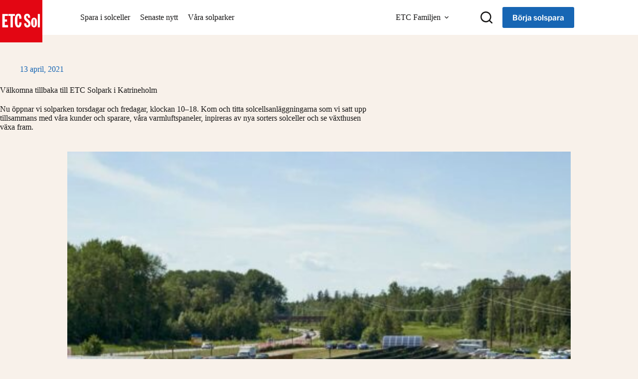

--- FILE ---
content_type: text/html; charset=UTF-8
request_url: https://etcsol.se/valkomna-tillbaka-till-etc-solpark-i-katrineholm/
body_size: 18200
content:
<!doctype html>
<html lang="sv-SE">
<head>
	
	<meta charset="UTF-8">
	<meta name="viewport" content="width=device-width, initial-scale=1, maximum-scale=5, viewport-fit=cover">
	<link rel="profile" href="https://gmpg.org/xfn/11">

	<title>Välkomna tillbaka till ETC Solpark i Katrineholm &#x2d; ETC Sol</title>
	<style>img:is([sizes="auto" i], [sizes^="auto," i]) { contain-intrinsic-size: 3000px 1500px }</style>
	
<!-- The SEO Framework by Sybre Waaijer -->
<meta name="robots" content="max-snippet:-1,max-image-preview:standard,max-video-preview:-1" />
<link rel="canonical" href="https://etcsol.se/valkomna-tillbaka-till-etc-solpark-i-katrineholm/" />
<meta name="description" content="Nu &ouml;ppnar vi solparken torsdagar och fredagar, klockan 10&ndash;18. Kom och titta solcellsanl&auml;ggningarna som vi satt upp tillsammans med v&aring;ra kunder och sparare&#8230;" />
<meta property="og:type" content="article" />
<meta property="og:locale" content="sv_SE" />
<meta property="og:site_name" content="ETC Sol" />
<meta property="og:title" content="Välkomna tillbaka till ETC Solpark i Katrineholm" />
<meta property="og:description" content="Nu &ouml;ppnar vi solparken torsdagar och fredagar, klockan 10&ndash;18. Kom och titta solcellsanl&auml;ggningarna som vi satt upp tillsammans med v&aring;ra kunder och sparare, v&aring;ra varmluftspaneler&#8230;" />
<meta property="og:url" content="https://etcsol.se/valkomna-tillbaka-till-etc-solpark-i-katrineholm/" />
<meta property="og:image" content="https://wordpress.etc.nu/wp-content/uploads/sites/6/2021/04/190615_DSC6855.jpg" />
<meta property="og:image:width" content="1920" />
<meta property="og:image:height" content="1200" />
<meta property="og:image" content="https://wordpress-live.ams3.cdn.digitaloceanspaces.com/wp-content/uploads/sites/6/2021/04/3-Elin-Starck-foto-Sara-Fredriksson-1152x1536.jpg" />
<meta property="og:image" content="https://wordpress-live.ams3.cdn.digitaloceanspaces.com/wp-content/uploads/sites/6/2021/04/etc_torp-interior-1152x1536.jpg" />
<meta property="article:published_time" content="2021-04-13T08:02:21+00:00" />
<meta property="article:modified_time" content="2021-04-13T08:10:41+00:00" />
<meta name="twitter:card" content="summary_large_image" />
<meta name="twitter:title" content="Välkomna tillbaka till ETC Solpark i Katrineholm" />
<meta name="twitter:description" content="Nu &ouml;ppnar vi solparken torsdagar och fredagar, klockan 10&ndash;18. Kom och titta solcellsanl&auml;ggningarna som vi satt upp tillsammans med v&aring;ra kunder och sparare, v&aring;ra varmluftspaneler&#8230;" />
<meta name="twitter:image" content="https://wordpress.etc.nu/wp-content/uploads/sites/6/2021/04/190615_DSC6855.jpg" />
<script type="application/ld+json">{"@context":"https://schema.org","@graph":[{"@type":"WebSite","@id":"https://etcsol.se/#/schema/WebSite","url":"https://etcsol.se/","name":"ETC Sol","description":"Spara i solceller eller montera dina egna","inLanguage":"sv-SE","potentialAction":{"@type":"SearchAction","target":{"@type":"EntryPoint","urlTemplate":"https://etcsol.se/search/{search_term_string}/"},"query-input":"required name=search_term_string"},"publisher":{"@type":"Organization","@id":"https://etcsol.se/#/schema/Organization","name":"ETC Sol","url":"https://etcsol.se/","logo":{"@type":"ImageObject","url":"https://wordpress.etc.nu/wp-content/uploads/sites/6/2020/11/etc_sol.png","contentUrl":"https://wordpress.etc.nu/wp-content/uploads/sites/6/2020/11/etc_sol.png","width":1080,"height":1080}}},{"@type":"WebPage","@id":"https://etcsol.se/valkomna-tillbaka-till-etc-solpark-i-katrineholm/","url":"https://etcsol.se/valkomna-tillbaka-till-etc-solpark-i-katrineholm/","name":"Välkomna tillbaka till ETC Solpark i Katrineholm &#x2d; ETC Sol","description":"Nu &ouml;ppnar vi solparken torsdagar och fredagar, klockan 10&ndash;18. Kom och titta solcellsanl&auml;ggningarna som vi satt upp tillsammans med v&aring;ra kunder och sparare&#8230;","inLanguage":"sv-SE","isPartOf":{"@id":"https://etcsol.se/#/schema/WebSite"},"breadcrumb":{"@type":"BreadcrumbList","@id":"https://etcsol.se/#/schema/BreadcrumbList","itemListElement":[{"@type":"ListItem","position":1,"item":"https://etcsol.se/","name":"ETC Sol"},{"@type":"ListItem","position":2,"item":"https://etcsol.se/category/etcsol/","name":"Nyheter om solel och projekt"},{"@type":"ListItem","position":3,"item":"https://etcsol.se/category/etcsol/energi/","name":"Kategori: Energi"},{"@type":"ListItem","position":4,"name":"Välkomna tillbaka till ETC Solpark i Katrineholm"}]},"potentialAction":{"@type":"ReadAction","target":"https://etcsol.se/valkomna-tillbaka-till-etc-solpark-i-katrineholm/"},"datePublished":"2021-04-13T08:02:21+00:00","dateModified":"2021-04-13T08:10:41+00:00","author":{"@type":"Person","@id":"https://etcsol.se/#/schema/Person/50922e62c7cfbcc3ee8b99d918729020","name":"Fredrik Olsson"}}]}</script>
<!-- / The SEO Framework by Sybre Waaijer | 16.88ms meta | 0.34ms boot -->

<link rel='dns-prefetch' href='//wordpress.etc.nu' />
<link rel='dns-prefetch' href='//fonts.googleapis.com' />
<link rel="alternate" type="application/rss+xml" title="ETC Sol &raquo; Webbflöde" href="https://etcsol.se/feed/" />
<link rel="alternate" type="application/rss+xml" title="ETC Sol &raquo; Kommentarsflöde" href="https://etcsol.se/comments/feed/" />
<link rel="alternate" type="application/rss+xml" title="ETC Sol &raquo; Kommentarsflöde för Välkomna tillbaka till ETC Solpark i Katrineholm" href="https://etcsol.se/valkomna-tillbaka-till-etc-solpark-i-katrineholm/feed/" />
<script>
window._wpemojiSettings = {"baseUrl":"https:\/\/s.w.org\/images\/core\/emoji\/16.0.1\/72x72\/","ext":".png","svgUrl":"https:\/\/s.w.org\/images\/core\/emoji\/16.0.1\/svg\/","svgExt":".svg","source":{"concatemoji":"https:\/\/etcsol.se\/wp-includes\/js\/wp-emoji-release.min.js?ver=6.8.3"}};
/*! This file is auto-generated */
!function(s,n){var o,i,e;function c(e){try{var t={supportTests:e,timestamp:(new Date).valueOf()};sessionStorage.setItem(o,JSON.stringify(t))}catch(e){}}function p(e,t,n){e.clearRect(0,0,e.canvas.width,e.canvas.height),e.fillText(t,0,0);var t=new Uint32Array(e.getImageData(0,0,e.canvas.width,e.canvas.height).data),a=(e.clearRect(0,0,e.canvas.width,e.canvas.height),e.fillText(n,0,0),new Uint32Array(e.getImageData(0,0,e.canvas.width,e.canvas.height).data));return t.every(function(e,t){return e===a[t]})}function u(e,t){e.clearRect(0,0,e.canvas.width,e.canvas.height),e.fillText(t,0,0);for(var n=e.getImageData(16,16,1,1),a=0;a<n.data.length;a++)if(0!==n.data[a])return!1;return!0}function f(e,t,n,a){switch(t){case"flag":return n(e,"\ud83c\udff3\ufe0f\u200d\u26a7\ufe0f","\ud83c\udff3\ufe0f\u200b\u26a7\ufe0f")?!1:!n(e,"\ud83c\udde8\ud83c\uddf6","\ud83c\udde8\u200b\ud83c\uddf6")&&!n(e,"\ud83c\udff4\udb40\udc67\udb40\udc62\udb40\udc65\udb40\udc6e\udb40\udc67\udb40\udc7f","\ud83c\udff4\u200b\udb40\udc67\u200b\udb40\udc62\u200b\udb40\udc65\u200b\udb40\udc6e\u200b\udb40\udc67\u200b\udb40\udc7f");case"emoji":return!a(e,"\ud83e\udedf")}return!1}function g(e,t,n,a){var r="undefined"!=typeof WorkerGlobalScope&&self instanceof WorkerGlobalScope?new OffscreenCanvas(300,150):s.createElement("canvas"),o=r.getContext("2d",{willReadFrequently:!0}),i=(o.textBaseline="top",o.font="600 32px Arial",{});return e.forEach(function(e){i[e]=t(o,e,n,a)}),i}function t(e){var t=s.createElement("script");t.src=e,t.defer=!0,s.head.appendChild(t)}"undefined"!=typeof Promise&&(o="wpEmojiSettingsSupports",i=["flag","emoji"],n.supports={everything:!0,everythingExceptFlag:!0},e=new Promise(function(e){s.addEventListener("DOMContentLoaded",e,{once:!0})}),new Promise(function(t){var n=function(){try{var e=JSON.parse(sessionStorage.getItem(o));if("object"==typeof e&&"number"==typeof e.timestamp&&(new Date).valueOf()<e.timestamp+604800&&"object"==typeof e.supportTests)return e.supportTests}catch(e){}return null}();if(!n){if("undefined"!=typeof Worker&&"undefined"!=typeof OffscreenCanvas&&"undefined"!=typeof URL&&URL.createObjectURL&&"undefined"!=typeof Blob)try{var e="postMessage("+g.toString()+"("+[JSON.stringify(i),f.toString(),p.toString(),u.toString()].join(",")+"));",a=new Blob([e],{type:"text/javascript"}),r=new Worker(URL.createObjectURL(a),{name:"wpTestEmojiSupports"});return void(r.onmessage=function(e){c(n=e.data),r.terminate(),t(n)})}catch(e){}c(n=g(i,f,p,u))}t(n)}).then(function(e){for(var t in e)n.supports[t]=e[t],n.supports.everything=n.supports.everything&&n.supports[t],"flag"!==t&&(n.supports.everythingExceptFlag=n.supports.everythingExceptFlag&&n.supports[t]);n.supports.everythingExceptFlag=n.supports.everythingExceptFlag&&!n.supports.flag,n.DOMReady=!1,n.readyCallback=function(){n.DOMReady=!0}}).then(function(){return e}).then(function(){var e;n.supports.everything||(n.readyCallback(),(e=n.source||{}).concatemoji?t(e.concatemoji):e.wpemoji&&e.twemoji&&(t(e.twemoji),t(e.wpemoji)))}))}((window,document),window._wpemojiSettings);
</script>
<style id='wp-emoji-styles-inline-css'>

	img.wp-smiley, img.emoji {
		display: inline !important;
		border: none !important;
		box-shadow: none !important;
		height: 1em !important;
		width: 1em !important;
		margin: 0 0.07em !important;
		vertical-align: -0.1em !important;
		background: none !important;
		padding: 0 !important;
	}
</style>
<link rel='stylesheet' id='wp-block-library-css' href='https://etcsol.se/wp-content/plugins/gutenberg/build/block-library/style.css?ver=21.9.0' media='all' />
<link rel='stylesheet' id='fontawesome-free-css' href='https://etcsol.se/wp-content/plugins/getwid/vendors/fontawesome-free/css/all.min.css?ver=5.5.0' media='all' />
<link rel='stylesheet' id='slick-css' href='https://etcsol.se/wp-content/plugins/getwid/vendors/slick/slick/slick.min.css?ver=1.9.0' media='all' />
<link rel='stylesheet' id='slick-theme-css' href='https://etcsol.se/wp-content/plugins/getwid/vendors/slick/slick/slick-theme.min.css?ver=1.9.0' media='all' />
<link rel='stylesheet' id='mp-fancybox-css' href='https://etcsol.se/wp-content/plugins/getwid/vendors/mp-fancybox/jquery.fancybox.min.css?ver=3.5.7-mp.1' media='all' />
<link rel='stylesheet' id='getwid-blocks-css' href='https://etcsol.se/wp-content/plugins/getwid/assets/css/blocks.style.css?ver=2.1.3' media='all' />
<style id='getwid-blocks-inline-css'>
.wp-block-getwid-section .wp-block-getwid-section__wrapper .wp-block-getwid-section__inner-wrapper{max-width: 1290px;}
body{overflow-x:hidden;}.getwid-anim{visibility:hidden;}
</style>
<style id='global-styles-inline-css'>
:root{--wp--preset--aspect-ratio--square: 1;--wp--preset--aspect-ratio--4-3: 4/3;--wp--preset--aspect-ratio--3-4: 3/4;--wp--preset--aspect-ratio--3-2: 3/2;--wp--preset--aspect-ratio--2-3: 2/3;--wp--preset--aspect-ratio--16-9: 16/9;--wp--preset--aspect-ratio--9-16: 9/16;--wp--preset--color--black: #000000;--wp--preset--color--cyan-bluish-gray: #abb8c3;--wp--preset--color--white: #ffffff;--wp--preset--color--pale-pink: #f78da7;--wp--preset--color--vivid-red: #cf2e2e;--wp--preset--color--luminous-vivid-orange: #ff6900;--wp--preset--color--luminous-vivid-amber: #fcb900;--wp--preset--color--light-green-cyan: #7bdcb5;--wp--preset--color--vivid-green-cyan: #00d084;--wp--preset--color--pale-cyan-blue: #8ed1fc;--wp--preset--color--vivid-cyan-blue: #0693e3;--wp--preset--color--vivid-purple: #9b51e0;--wp--preset--color--palette-color-1: var(--theme-palette-color-1, #1766b4);--wp--preset--color--palette-color-2: var(--theme-palette-color-2, #06305a);--wp--preset--color--palette-color-3: var(--theme-palette-color-3, #171616);--wp--preset--color--palette-color-4: var(--theme-palette-color-4, #f8f1ea);--wp--preset--color--palette-color-5: var(--theme-palette-color-5, #f4971e);--wp--preset--color--palette-color-6: var(--theme-palette-color-6, #bab5b0);--wp--preset--color--palette-color-7: var(--theme-palette-color-7, #7c7975);--wp--preset--color--palette-color-8: var(--theme-palette-color-8, #ffffff);--wp--preset--color--palette-color-9: var(--theme-palette-color-9, #fcf9f7);--wp--preset--color--palette-color-10: var(--theme-palette-color-10, #bae0f7);--wp--preset--gradient--vivid-cyan-blue-to-vivid-purple: linear-gradient(135deg,rgb(6,147,227) 0%,rgb(155,81,224) 100%);--wp--preset--gradient--light-green-cyan-to-vivid-green-cyan: linear-gradient(135deg,rgb(122,220,180) 0%,rgb(0,208,130) 100%);--wp--preset--gradient--luminous-vivid-amber-to-luminous-vivid-orange: linear-gradient(135deg,rgb(252,185,0) 0%,rgb(255,105,0) 100%);--wp--preset--gradient--luminous-vivid-orange-to-vivid-red: linear-gradient(135deg,rgb(255,105,0) 0%,rgb(207,46,46) 100%);--wp--preset--gradient--very-light-gray-to-cyan-bluish-gray: linear-gradient(135deg,rgb(238,238,238) 0%,rgb(169,184,195) 100%);--wp--preset--gradient--cool-to-warm-spectrum: linear-gradient(135deg,rgb(74,234,220) 0%,rgb(151,120,209) 20%,rgb(207,42,186) 40%,rgb(238,44,130) 60%,rgb(251,105,98) 80%,rgb(254,248,76) 100%);--wp--preset--gradient--blush-light-purple: linear-gradient(135deg,rgb(255,206,236) 0%,rgb(152,150,240) 100%);--wp--preset--gradient--blush-bordeaux: linear-gradient(135deg,rgb(254,205,165) 0%,rgb(254,45,45) 50%,rgb(107,0,62) 100%);--wp--preset--gradient--luminous-dusk: linear-gradient(135deg,rgb(255,203,112) 0%,rgb(199,81,192) 50%,rgb(65,88,208) 100%);--wp--preset--gradient--pale-ocean: linear-gradient(135deg,rgb(255,245,203) 0%,rgb(182,227,212) 50%,rgb(51,167,181) 100%);--wp--preset--gradient--electric-grass: linear-gradient(135deg,rgb(202,248,128) 0%,rgb(113,206,126) 100%);--wp--preset--gradient--midnight: linear-gradient(135deg,rgb(2,3,129) 0%,rgb(40,116,252) 100%);--wp--preset--gradient--juicy-peach: linear-gradient(to right, #ffecd2 0%, #fcb69f 100%);--wp--preset--gradient--young-passion: linear-gradient(to right, #ff8177 0%, #ff867a 0%, #ff8c7f 21%, #f99185 52%, #cf556c 78%, #b12a5b 100%);--wp--preset--gradient--true-sunset: linear-gradient(to right, #fa709a 0%, #fee140 100%);--wp--preset--gradient--morpheus-den: linear-gradient(to top, #30cfd0 0%, #330867 100%);--wp--preset--gradient--plum-plate: linear-gradient(135deg, #667eea 0%, #764ba2 100%);--wp--preset--gradient--aqua-splash: linear-gradient(15deg, #13547a 0%, #80d0c7 100%);--wp--preset--gradient--love-kiss: linear-gradient(to top, #ff0844 0%, #ffb199 100%);--wp--preset--gradient--new-retrowave: linear-gradient(to top, #3b41c5 0%, #a981bb 49%, #ffc8a9 100%);--wp--preset--gradient--plum-bath: linear-gradient(to top, #cc208e 0%, #6713d2 100%);--wp--preset--gradient--high-flight: linear-gradient(to right, #0acffe 0%, #495aff 100%);--wp--preset--gradient--teen-party: linear-gradient(-225deg, #FF057C 0%, #8D0B93 50%, #321575 100%);--wp--preset--gradient--fabled-sunset: linear-gradient(-225deg, #231557 0%, #44107A 29%, #FF1361 67%, #FFF800 100%);--wp--preset--gradient--arielle-smile: radial-gradient(circle 248px at center, #16d9e3 0%, #30c7ec 47%, #46aef7 100%);--wp--preset--gradient--itmeo-branding: linear-gradient(180deg, #2af598 0%, #009efd 100%);--wp--preset--gradient--deep-blue: linear-gradient(to right, #6a11cb 0%, #2575fc 100%);--wp--preset--gradient--strong-bliss: linear-gradient(to right, #f78ca0 0%, #f9748f 19%, #fd868c 60%, #fe9a8b 100%);--wp--preset--gradient--sweet-period: linear-gradient(to top, #3f51b1 0%, #5a55ae 13%, #7b5fac 25%, #8f6aae 38%, #a86aa4 50%, #cc6b8e 62%, #f18271 75%, #f3a469 87%, #f7c978 100%);--wp--preset--gradient--purple-division: linear-gradient(to top, #7028e4 0%, #e5b2ca 100%);--wp--preset--gradient--cold-evening: linear-gradient(to top, #0c3483 0%, #a2b6df 100%, #6b8cce 100%, #a2b6df 100%);--wp--preset--gradient--mountain-rock: linear-gradient(to right, #868f96 0%, #596164 100%);--wp--preset--gradient--desert-hump: linear-gradient(to top, #c79081 0%, #dfa579 100%);--wp--preset--gradient--ethernal-constance: linear-gradient(to top, #09203f 0%, #537895 100%);--wp--preset--gradient--happy-memories: linear-gradient(-60deg, #ff5858 0%, #f09819 100%);--wp--preset--gradient--grown-early: linear-gradient(to top, #0ba360 0%, #3cba92 100%);--wp--preset--gradient--morning-salad: linear-gradient(-225deg, #B7F8DB 0%, #50A7C2 100%);--wp--preset--gradient--night-call: linear-gradient(-225deg, #AC32E4 0%, #7918F2 48%, #4801FF 100%);--wp--preset--gradient--mind-crawl: linear-gradient(-225deg, #473B7B 0%, #3584A7 51%, #30D2BE 100%);--wp--preset--gradient--angel-care: linear-gradient(-225deg, #FFE29F 0%, #FFA99F 48%, #FF719A 100%);--wp--preset--gradient--juicy-cake: linear-gradient(to top, #e14fad 0%, #f9d423 100%);--wp--preset--gradient--rich-metal: linear-gradient(to right, #d7d2cc 0%, #304352 100%);--wp--preset--gradient--mole-hall: linear-gradient(-20deg, #616161 0%, #9bc5c3 100%);--wp--preset--gradient--cloudy-knoxville: linear-gradient(120deg, #fdfbfb 0%, #ebedee 100%);--wp--preset--gradient--soft-grass: linear-gradient(to top, #c1dfc4 0%, #deecdd 100%);--wp--preset--gradient--saint-petersburg: linear-gradient(135deg, #f5f7fa 0%, #c3cfe2 100%);--wp--preset--gradient--everlasting-sky: linear-gradient(135deg, #fdfcfb 0%, #e2d1c3 100%);--wp--preset--gradient--kind-steel: linear-gradient(-20deg, #e9defa 0%, #fbfcdb 100%);--wp--preset--gradient--over-sun: linear-gradient(60deg, #abecd6 0%, #fbed96 100%);--wp--preset--gradient--premium-white: linear-gradient(to top, #d5d4d0 0%, #d5d4d0 1%, #eeeeec 31%, #efeeec 75%, #e9e9e7 100%);--wp--preset--gradient--clean-mirror: linear-gradient(45deg, #93a5cf 0%, #e4efe9 100%);--wp--preset--gradient--wild-apple: linear-gradient(to top, #d299c2 0%, #fef9d7 100%);--wp--preset--gradient--snow-again: linear-gradient(to top, #e6e9f0 0%, #eef1f5 100%);--wp--preset--gradient--confident-cloud: linear-gradient(to top, #dad4ec 0%, #dad4ec 1%, #f3e7e9 100%);--wp--preset--gradient--glass-water: linear-gradient(to top, #dfe9f3 0%, white 100%);--wp--preset--gradient--perfect-white: linear-gradient(-225deg, #E3FDF5 0%, #FFE6FA 100%);--wp--preset--font-size--small: 13px;--wp--preset--font-size--medium: 20px;--wp--preset--font-size--large: clamp(22px, 1.375rem + ((1vw - 3.2px) * 0.625), 30px);--wp--preset--font-size--x-large: clamp(30px, 1.875rem + ((1vw - 3.2px) * 1.563), 50px);--wp--preset--font-size--xx-large: clamp(45px, 2.813rem + ((1vw - 3.2px) * 2.734), 80px);--wp--preset--font-family--franklin-gothic-std-extra-condensed: ct_font_franklin__gothic__std__extra__condensed;--wp--preset--font-family--hex-franklin: ct_font_h_e_x__franklin;--wp--preset--font-family--hex-franklin-x-condensed: ct_font_h_e_x__franklin__x__condensed;--wp--preset--spacing--20: 0.44rem;--wp--preset--spacing--30: 0.67rem;--wp--preset--spacing--40: 1rem;--wp--preset--spacing--50: 1.5rem;--wp--preset--spacing--60: 2.25rem;--wp--preset--spacing--70: 3.38rem;--wp--preset--spacing--80: 5.06rem;--wp--preset--shadow--natural: 6px 6px 9px rgba(0, 0, 0, 0.2);--wp--preset--shadow--deep: 12px 12px 50px rgba(0, 0, 0, 0.4);--wp--preset--shadow--sharp: 6px 6px 0px rgba(0, 0, 0, 0.2);--wp--preset--shadow--outlined: 6px 6px 0px -3px rgb(255, 255, 255), 6px 6px rgb(0, 0, 0);--wp--preset--shadow--crisp: 6px 6px 0px rgb(0, 0, 0);}:root { --wp--style--global--content-size: var(--theme-block-max-width);--wp--style--global--wide-size: var(--theme-block-wide-max-width); }:where(body) { margin: 0; }.wp-site-blocks > .alignleft { float: left; margin-right: 2em; }.wp-site-blocks > .alignright { float: right; margin-left: 2em; }.wp-site-blocks > .aligncenter { justify-content: center; margin-left: auto; margin-right: auto; }:where(.wp-site-blocks) > * { margin-block-start: var(--theme-content-spacing); margin-block-end: 0; }:where(.wp-site-blocks) > :first-child { margin-block-start: 0; }:where(.wp-site-blocks) > :last-child { margin-block-end: 0; }:root { --wp--style--block-gap: var(--theme-content-spacing); }:root :where(.is-layout-flow) > :first-child{margin-block-start: 0;}:root :where(.is-layout-flow) > :last-child{margin-block-end: 0;}:root :where(.is-layout-flow) > *{margin-block-start: var(--theme-content-spacing);margin-block-end: 0;}:root :where(.is-layout-constrained) > :first-child{margin-block-start: 0;}:root :where(.is-layout-constrained) > :last-child{margin-block-end: 0;}:root :where(.is-layout-constrained) > *{margin-block-start: var(--theme-content-spacing);margin-block-end: 0;}:root :where(.is-layout-flex){gap: var(--theme-content-spacing);}:root :where(.is-layout-grid){gap: var(--theme-content-spacing);}.is-layout-flow > .alignleft{float: left;margin-inline-start: 0;margin-inline-end: 2em;}.is-layout-flow > .alignright{float: right;margin-inline-start: 2em;margin-inline-end: 0;}.is-layout-flow > .aligncenter{margin-left: auto !important;margin-right: auto !important;}.is-layout-constrained > .alignleft{float: left;margin-inline-start: 0;margin-inline-end: 2em;}.is-layout-constrained > .alignright{float: right;margin-inline-start: 2em;margin-inline-end: 0;}.is-layout-constrained > .aligncenter{margin-left: auto !important;margin-right: auto !important;}.is-layout-constrained > :where(:not(.alignleft):not(.alignright):not(.alignfull)){max-width: var(--wp--style--global--content-size);margin-left: auto !important;margin-right: auto !important;}.is-layout-constrained > .alignwide{max-width: var(--wp--style--global--wide-size);}body .is-layout-flex{display: flex;}.is-layout-flex{flex-wrap: wrap;align-items: center;}.is-layout-flex > :is(*, div){margin: 0;}body .is-layout-grid{display: grid;}.is-layout-grid > :is(*, div){margin: 0;}body{padding-top: 0px;padding-right: 0px;padding-bottom: 0px;padding-left: 0px;}:root :where(.wp-element-button, .wp-block-button__link){font-style: inherit;font-weight: inherit;letter-spacing: inherit;text-transform: inherit;}.has-black-color{color: var(--wp--preset--color--black) !important;}.has-cyan-bluish-gray-color{color: var(--wp--preset--color--cyan-bluish-gray) !important;}.has-white-color{color: var(--wp--preset--color--white) !important;}.has-pale-pink-color{color: var(--wp--preset--color--pale-pink) !important;}.has-vivid-red-color{color: var(--wp--preset--color--vivid-red) !important;}.has-luminous-vivid-orange-color{color: var(--wp--preset--color--luminous-vivid-orange) !important;}.has-luminous-vivid-amber-color{color: var(--wp--preset--color--luminous-vivid-amber) !important;}.has-light-green-cyan-color{color: var(--wp--preset--color--light-green-cyan) !important;}.has-vivid-green-cyan-color{color: var(--wp--preset--color--vivid-green-cyan) !important;}.has-pale-cyan-blue-color{color: var(--wp--preset--color--pale-cyan-blue) !important;}.has-vivid-cyan-blue-color{color: var(--wp--preset--color--vivid-cyan-blue) !important;}.has-vivid-purple-color{color: var(--wp--preset--color--vivid-purple) !important;}.has-palette-color-1-color{color: var(--wp--preset--color--palette-color-1) !important;}.has-palette-color-2-color{color: var(--wp--preset--color--palette-color-2) !important;}.has-palette-color-3-color{color: var(--wp--preset--color--palette-color-3) !important;}.has-palette-color-4-color{color: var(--wp--preset--color--palette-color-4) !important;}.has-palette-color-5-color{color: var(--wp--preset--color--palette-color-5) !important;}.has-palette-color-6-color{color: var(--wp--preset--color--palette-color-6) !important;}.has-palette-color-7-color{color: var(--wp--preset--color--palette-color-7) !important;}.has-palette-color-8-color{color: var(--wp--preset--color--palette-color-8) !important;}.has-palette-color-9-color{color: var(--wp--preset--color--palette-color-9) !important;}.has-palette-color-10-color{color: var(--wp--preset--color--palette-color-10) !important;}.has-black-background-color{background-color: var(--wp--preset--color--black) !important;}.has-cyan-bluish-gray-background-color{background-color: var(--wp--preset--color--cyan-bluish-gray) !important;}.has-white-background-color{background-color: var(--wp--preset--color--white) !important;}.has-pale-pink-background-color{background-color: var(--wp--preset--color--pale-pink) !important;}.has-vivid-red-background-color{background-color: var(--wp--preset--color--vivid-red) !important;}.has-luminous-vivid-orange-background-color{background-color: var(--wp--preset--color--luminous-vivid-orange) !important;}.has-luminous-vivid-amber-background-color{background-color: var(--wp--preset--color--luminous-vivid-amber) !important;}.has-light-green-cyan-background-color{background-color: var(--wp--preset--color--light-green-cyan) !important;}.has-vivid-green-cyan-background-color{background-color: var(--wp--preset--color--vivid-green-cyan) !important;}.has-pale-cyan-blue-background-color{background-color: var(--wp--preset--color--pale-cyan-blue) !important;}.has-vivid-cyan-blue-background-color{background-color: var(--wp--preset--color--vivid-cyan-blue) !important;}.has-vivid-purple-background-color{background-color: var(--wp--preset--color--vivid-purple) !important;}.has-palette-color-1-background-color{background-color: var(--wp--preset--color--palette-color-1) !important;}.has-palette-color-2-background-color{background-color: var(--wp--preset--color--palette-color-2) !important;}.has-palette-color-3-background-color{background-color: var(--wp--preset--color--palette-color-3) !important;}.has-palette-color-4-background-color{background-color: var(--wp--preset--color--palette-color-4) !important;}.has-palette-color-5-background-color{background-color: var(--wp--preset--color--palette-color-5) !important;}.has-palette-color-6-background-color{background-color: var(--wp--preset--color--palette-color-6) !important;}.has-palette-color-7-background-color{background-color: var(--wp--preset--color--palette-color-7) !important;}.has-palette-color-8-background-color{background-color: var(--wp--preset--color--palette-color-8) !important;}.has-palette-color-9-background-color{background-color: var(--wp--preset--color--palette-color-9) !important;}.has-palette-color-10-background-color{background-color: var(--wp--preset--color--palette-color-10) !important;}.has-black-border-color{border-color: var(--wp--preset--color--black) !important;}.has-cyan-bluish-gray-border-color{border-color: var(--wp--preset--color--cyan-bluish-gray) !important;}.has-white-border-color{border-color: var(--wp--preset--color--white) !important;}.has-pale-pink-border-color{border-color: var(--wp--preset--color--pale-pink) !important;}.has-vivid-red-border-color{border-color: var(--wp--preset--color--vivid-red) !important;}.has-luminous-vivid-orange-border-color{border-color: var(--wp--preset--color--luminous-vivid-orange) !important;}.has-luminous-vivid-amber-border-color{border-color: var(--wp--preset--color--luminous-vivid-amber) !important;}.has-light-green-cyan-border-color{border-color: var(--wp--preset--color--light-green-cyan) !important;}.has-vivid-green-cyan-border-color{border-color: var(--wp--preset--color--vivid-green-cyan) !important;}.has-pale-cyan-blue-border-color{border-color: var(--wp--preset--color--pale-cyan-blue) !important;}.has-vivid-cyan-blue-border-color{border-color: var(--wp--preset--color--vivid-cyan-blue) !important;}.has-vivid-purple-border-color{border-color: var(--wp--preset--color--vivid-purple) !important;}.has-palette-color-1-border-color{border-color: var(--wp--preset--color--palette-color-1) !important;}.has-palette-color-2-border-color{border-color: var(--wp--preset--color--palette-color-2) !important;}.has-palette-color-3-border-color{border-color: var(--wp--preset--color--palette-color-3) !important;}.has-palette-color-4-border-color{border-color: var(--wp--preset--color--palette-color-4) !important;}.has-palette-color-5-border-color{border-color: var(--wp--preset--color--palette-color-5) !important;}.has-palette-color-6-border-color{border-color: var(--wp--preset--color--palette-color-6) !important;}.has-palette-color-7-border-color{border-color: var(--wp--preset--color--palette-color-7) !important;}.has-palette-color-8-border-color{border-color: var(--wp--preset--color--palette-color-8) !important;}.has-palette-color-9-border-color{border-color: var(--wp--preset--color--palette-color-9) !important;}.has-palette-color-10-border-color{border-color: var(--wp--preset--color--palette-color-10) !important;}.has-vivid-cyan-blue-to-vivid-purple-gradient-background{background: var(--wp--preset--gradient--vivid-cyan-blue-to-vivid-purple) !important;}.has-light-green-cyan-to-vivid-green-cyan-gradient-background{background: var(--wp--preset--gradient--light-green-cyan-to-vivid-green-cyan) !important;}.has-luminous-vivid-amber-to-luminous-vivid-orange-gradient-background{background: var(--wp--preset--gradient--luminous-vivid-amber-to-luminous-vivid-orange) !important;}.has-luminous-vivid-orange-to-vivid-red-gradient-background{background: var(--wp--preset--gradient--luminous-vivid-orange-to-vivid-red) !important;}.has-very-light-gray-to-cyan-bluish-gray-gradient-background{background: var(--wp--preset--gradient--very-light-gray-to-cyan-bluish-gray) !important;}.has-cool-to-warm-spectrum-gradient-background{background: var(--wp--preset--gradient--cool-to-warm-spectrum) !important;}.has-blush-light-purple-gradient-background{background: var(--wp--preset--gradient--blush-light-purple) !important;}.has-blush-bordeaux-gradient-background{background: var(--wp--preset--gradient--blush-bordeaux) !important;}.has-luminous-dusk-gradient-background{background: var(--wp--preset--gradient--luminous-dusk) !important;}.has-pale-ocean-gradient-background{background: var(--wp--preset--gradient--pale-ocean) !important;}.has-electric-grass-gradient-background{background: var(--wp--preset--gradient--electric-grass) !important;}.has-midnight-gradient-background{background: var(--wp--preset--gradient--midnight) !important;}.has-juicy-peach-gradient-background{background: var(--wp--preset--gradient--juicy-peach) !important;}.has-young-passion-gradient-background{background: var(--wp--preset--gradient--young-passion) !important;}.has-true-sunset-gradient-background{background: var(--wp--preset--gradient--true-sunset) !important;}.has-morpheus-den-gradient-background{background: var(--wp--preset--gradient--morpheus-den) !important;}.has-plum-plate-gradient-background{background: var(--wp--preset--gradient--plum-plate) !important;}.has-aqua-splash-gradient-background{background: var(--wp--preset--gradient--aqua-splash) !important;}.has-love-kiss-gradient-background{background: var(--wp--preset--gradient--love-kiss) !important;}.has-new-retrowave-gradient-background{background: var(--wp--preset--gradient--new-retrowave) !important;}.has-plum-bath-gradient-background{background: var(--wp--preset--gradient--plum-bath) !important;}.has-high-flight-gradient-background{background: var(--wp--preset--gradient--high-flight) !important;}.has-teen-party-gradient-background{background: var(--wp--preset--gradient--teen-party) !important;}.has-fabled-sunset-gradient-background{background: var(--wp--preset--gradient--fabled-sunset) !important;}.has-arielle-smile-gradient-background{background: var(--wp--preset--gradient--arielle-smile) !important;}.has-itmeo-branding-gradient-background{background: var(--wp--preset--gradient--itmeo-branding) !important;}.has-deep-blue-gradient-background{background: var(--wp--preset--gradient--deep-blue) !important;}.has-strong-bliss-gradient-background{background: var(--wp--preset--gradient--strong-bliss) !important;}.has-sweet-period-gradient-background{background: var(--wp--preset--gradient--sweet-period) !important;}.has-purple-division-gradient-background{background: var(--wp--preset--gradient--purple-division) !important;}.has-cold-evening-gradient-background{background: var(--wp--preset--gradient--cold-evening) !important;}.has-mountain-rock-gradient-background{background: var(--wp--preset--gradient--mountain-rock) !important;}.has-desert-hump-gradient-background{background: var(--wp--preset--gradient--desert-hump) !important;}.has-ethernal-constance-gradient-background{background: var(--wp--preset--gradient--ethernal-constance) !important;}.has-happy-memories-gradient-background{background: var(--wp--preset--gradient--happy-memories) !important;}.has-grown-early-gradient-background{background: var(--wp--preset--gradient--grown-early) !important;}.has-morning-salad-gradient-background{background: var(--wp--preset--gradient--morning-salad) !important;}.has-night-call-gradient-background{background: var(--wp--preset--gradient--night-call) !important;}.has-mind-crawl-gradient-background{background: var(--wp--preset--gradient--mind-crawl) !important;}.has-angel-care-gradient-background{background: var(--wp--preset--gradient--angel-care) !important;}.has-juicy-cake-gradient-background{background: var(--wp--preset--gradient--juicy-cake) !important;}.has-rich-metal-gradient-background{background: var(--wp--preset--gradient--rich-metal) !important;}.has-mole-hall-gradient-background{background: var(--wp--preset--gradient--mole-hall) !important;}.has-cloudy-knoxville-gradient-background{background: var(--wp--preset--gradient--cloudy-knoxville) !important;}.has-soft-grass-gradient-background{background: var(--wp--preset--gradient--soft-grass) !important;}.has-saint-petersburg-gradient-background{background: var(--wp--preset--gradient--saint-petersburg) !important;}.has-everlasting-sky-gradient-background{background: var(--wp--preset--gradient--everlasting-sky) !important;}.has-kind-steel-gradient-background{background: var(--wp--preset--gradient--kind-steel) !important;}.has-over-sun-gradient-background{background: var(--wp--preset--gradient--over-sun) !important;}.has-premium-white-gradient-background{background: var(--wp--preset--gradient--premium-white) !important;}.has-clean-mirror-gradient-background{background: var(--wp--preset--gradient--clean-mirror) !important;}.has-wild-apple-gradient-background{background: var(--wp--preset--gradient--wild-apple) !important;}.has-snow-again-gradient-background{background: var(--wp--preset--gradient--snow-again) !important;}.has-confident-cloud-gradient-background{background: var(--wp--preset--gradient--confident-cloud) !important;}.has-glass-water-gradient-background{background: var(--wp--preset--gradient--glass-water) !important;}.has-perfect-white-gradient-background{background: var(--wp--preset--gradient--perfect-white) !important;}.has-small-font-size{font-size: var(--wp--preset--font-size--small) !important;}.has-medium-font-size{font-size: var(--wp--preset--font-size--medium) !important;}.has-large-font-size{font-size: var(--wp--preset--font-size--large) !important;}.has-x-large-font-size{font-size: var(--wp--preset--font-size--x-large) !important;}.has-xx-large-font-size{font-size: var(--wp--preset--font-size--xx-large) !important;}.has-franklin-gothic-std-extra-condensed-font-family{font-family: var(--wp--preset--font-family--franklin-gothic-std-extra-condensed) !important;}.has-hex-franklin-font-family{font-family: var(--wp--preset--font-family--hex-franklin) !important;}.has-hex-franklin-x-condensed-font-family{font-family: var(--wp--preset--font-family--hex-franklin-x-condensed) !important;}
:root :where(.wp-block-pullquote){font-size: clamp(0.984em, 0.984rem + ((1vw - 0.2em) * 0.645), 1.5em);line-height: 1.6;}
</style>
<link rel='stylesheet' id='parent-style-css' href='https://etcsol.se/wp-content/themes/blocksy/style.css?ver=6.8.3' media='all' />
<link rel='stylesheet' id='blocksy-child-style-css' href='https://etcsol.se/wp-content/themes/blocksychild/style.css?ver=6.8.3' media='all' />
<link rel='stylesheet' id='blocksy-fonts-font-source-google-css' href='https://fonts.googleapis.com/css2?family=Inter:wght@700&#038;display=swap' media='all' />
<link rel='stylesheet' id='ct-main-styles-css' href='https://etcsol.se/wp-content/themes/blocksy/static/bundle/main.min.css?ver=2.1.20' media='all' />
<link rel='stylesheet' id='ct-page-title-styles-css' href='https://etcsol.se/wp-content/themes/blocksy/static/bundle/page-title.min.css?ver=2.1.20' media='all' />
<link rel='stylesheet' id='ct-forminator-styles-css' href='https://etcsol.se/wp-content/themes/blocksy/static/bundle/forminator.min.css?ver=2.1.20' media='all' />
<link rel='stylesheet' id='ct-getwid-styles-css' href='https://etcsol.se/wp-content/themes/blocksy/static/bundle/getwid.min.css?ver=2.1.20' media='all' />
<link rel='stylesheet' id='ct-share-box-styles-css' href='https://etcsol.se/wp-content/themes/blocksy/static/bundle/share-box.min.css?ver=2.1.20' media='all' />
<link rel='stylesheet' id='ct-stackable-styles-css' href='https://etcsol.se/wp-content/themes/blocksy/static/bundle/stackable.min.css?ver=2.1.20' media='all' />
<script src="https://etcsol.se/wp-includes/js/jquery/jquery.min.js?ver=3.7.1" id="jquery-core-js"></script>
<script src="https://etcsol.se/wp-includes/js/jquery/jquery-migrate.min.js?ver=3.4.1" id="jquery-migrate-js"></script>
<script defer data-domain='etcsol.se' data-api='https://etcsol.se/wp-json/2f2e4c/v1/8ea8/e87b67d4' data-cfasync='false' src="//wordpress.etc.nu/wp-content/uploads/sites/6/c2931c64d6/7eab380c.js?ver=1769678615" id="plausible-analytics-js"></script>
<script id="plausible-analytics-js-after">
window.plausible = window.plausible || function() { (window.plausible.q = window.plausible.q || []).push(arguments) }
</script>
<link rel="https://api.w.org/" href="https://etcsol.se/wp-json/" /><link rel="alternate" title="JSON" type="application/json" href="https://etcsol.se/wp-json/wp/v2/posts/5634" /><link rel="EditURI" type="application/rsd+xml" title="RSD" href="https://etcsol.se/xmlrpc.php?rsd" />
<link rel="alternate" title="oEmbed (JSON)" type="application/json+oembed" href="https://etcsol.se/wp-json/oembed/1.0/embed?url=https%3A%2F%2Fetcsol.se%2Fvalkomna-tillbaka-till-etc-solpark-i-katrineholm%2F" />
<link rel="alternate" title="oEmbed (XML)" type="text/xml+oembed" href="https://etcsol.se/wp-json/oembed/1.0/embed?url=https%3A%2F%2Fetcsol.se%2Fvalkomna-tillbaka-till-etc-solpark-i-katrineholm%2F&#038;format=xml" />
<meta name='plausible-analytics-version' content='2.3.1' />
<noscript><link rel='stylesheet' href='https://etcsol.se/wp-content/themes/blocksy/static/bundle/no-scripts.min.css' type='text/css'></noscript>
<style id="ct-main-styles-inline-css">:root {}@font-face {font-family:ct_font_franklin__gothic__std__extra__condensed;font-style:normal;font-weight:400;font-display:swap;src:url('https://wordpress.etc.nu/wp-content/uploads/sites/6/2021/01/FranklinGothicStd-ExtraCond.woff2') format('woff2');}@font-face {font-family:ct_font_h_e_x__franklin;font-style:normal;font-weight:100;font-display:swap;src:url('https://wordpress.etc.nu/wp-content/uploads/sites/6/2025/08/HEX_Franklin_v0.3-Thin.woff2') format('woff2');}@font-face {font-family:ct_font_h_e_x__franklin;font-style:normal;font-weight:200;font-display:swap;src:url('https://wordpress.etc.nu/wp-content/uploads/sites/6/2025/08/HEX_Franklin_v0.3-Extralight.woff2') format('woff2');}@font-face {font-family:ct_font_h_e_x__franklin;font-style:normal;font-weight:300;font-display:swap;src:url('https://wordpress.etc.nu/wp-content/uploads/sites/6/2025/08/HEX_Franklin_v0.3-Light.woff2') format('woff2');}@font-face {font-family:ct_font_h_e_x__franklin;font-style:normal;font-weight:400;font-display:swap;src:url('https://wordpress.etc.nu/wp-content/uploads/sites/6/2025/08/HEX_Franklin_v0.3-Regular.woff2') format('woff2');}@font-face {font-family:ct_font_h_e_x__franklin;font-style:normal;font-weight:500;font-display:swap;src:url('https://wordpress.etc.nu/wp-content/uploads/sites/6/2025/08/HEX_Franklin_v0.3-Medium.woff2') format('woff2');}@font-face {font-family:ct_font_h_e_x__franklin;font-style:normal;font-weight:600;font-display:swap;src:url('https://wordpress.etc.nu/wp-content/uploads/sites/6/2025/08/HEX_Franklin_v0.3-Semibold.woff2') format('woff2');}@font-face {font-family:ct_font_h_e_x__franklin;font-style:normal;font-weight:700;font-display:swap;src:url('https://wordpress.etc.nu/wp-content/uploads/sites/6/2025/08/HEX_Franklin_v0.3-Bold.woff2') format('woff2');}@font-face {font-family:ct_font_h_e_x__franklin;font-style:normal;font-weight:800;font-display:swap;src:url('https://wordpress.etc.nu/wp-content/uploads/sites/6/2025/08/HEX_Franklin_v0.3-Extrabold.woff2') format('woff2');}@font-face {font-family:ct_font_h_e_x__franklin;font-style:normal;font-weight:900;font-display:swap;src:url('https://wordpress.etc.nu/wp-content/uploads/sites/6/2025/08/HEX_Franklin_v0.3-Black.woff2') format('woff2');}@font-face {font-family:ct_font_h_e_x__franklin__x__condensed;font-style:normal;font-weight:100;font-display:swap;src:url('https://wordpress.etc.nu/wp-content/uploads/sites/6/2025/08/HEX_Franklin_v0.3_X_Condensed-Thin.woff2') format('woff2');}@font-face {font-family:ct_font_h_e_x__franklin__x__condensed;font-style:normal;font-weight:200;font-display:swap;src:url('https://wordpress.etc.nu/wp-content/uploads/sites/6/2025/08/HEX_Franklin_v0.3_X_Condensed-Extralight.woff2') format('woff2');}@font-face {font-family:ct_font_h_e_x__franklin__x__condensed;font-style:normal;font-weight:300;font-display:swap;src:url('https://wordpress.etc.nu/wp-content/uploads/sites/6/2025/08/HEX_Franklin_v0.3_X_Condensed-Light.woff2') format('woff2');}@font-face {font-family:ct_font_h_e_x__franklin__x__condensed;font-style:normal;font-weight:400;font-display:swap;src:url('https://wordpress.etc.nu/wp-content/uploads/sites/6/2025/08/HEX_Franklin_v0.3_X_Condensed-Regular.woff2') format('woff2');}@font-face {font-family:ct_font_h_e_x__franklin__x__condensed;font-style:normal;font-weight:500;font-display:swap;src:url('https://wordpress.etc.nu/wp-content/uploads/sites/6/2025/08/HEX_Franklin_v0.3_X_Condensed-Medium.woff2') format('woff2');}@font-face {font-family:ct_font_h_e_x__franklin__x__condensed;font-style:normal;font-weight:600;font-display:swap;src:url('https://wordpress.etc.nu/wp-content/uploads/sites/6/2025/08/HEX_Franklin_v0.3_X_Condensed-Semibold.woff2') format('woff2');}@font-face {font-family:ct_font_h_e_x__franklin__x__condensed;font-style:normal;font-weight:700;font-display:swap;src:url('https://wordpress.etc.nu/wp-content/uploads/sites/6/2025/08/HEX_Franklin_v0.3_X_Condensed-Bold.woff2') format('woff2');}@font-face {font-family:ct_font_h_e_x__franklin__x__condensed;font-style:normal;font-weight:800;font-display:swap;src:url('https://wordpress.etc.nu/wp-content/uploads/sites/6/2025/08/HEX_Franklin_v0.3_X_Condensed-Extrabold.woff2') format('woff2');}@font-face {font-family:ct_font_h_e_x__franklin__x__condensed;font-style:normal;font-weight:900;font-display:swap;src:url('https://wordpress.etc.nu/wp-content/uploads/sites/6/2025/08/HEX_Franklin_v0.3_X_Condensed-Black.woff2') format('woff2');} [data-header*="type-1"] .ct-header [data-id="button"] [class*="ct-button"] {--theme-button-font-weight:600;--theme-button-font-size:15px;} [data-header*="type-1"] .ct-header [data-id="button"] .ct-button-ghost {--theme-button-text-initial-color:var(--theme-button-background-initial-color);--theme-button-text-hover-color:#ffffff;} [data-header*="type-1"] .ct-header [data-id="button"] {--theme-button-background-initial-color:var(--theme-palette-color-1);--theme-button-background-hover-color:var(--theme-palette-color-3);} [data-header*="type-1"] .ct-header [data-id="logo"] .site-logo-container {--logo-max-height:85px;} [data-header*="type-1"] .ct-header [data-id="logo"] .site-title {--theme-font-weight:700;--theme-font-size:25px;--theme-link-initial-color:var(--theme-palette-color-4);} [data-header*="type-1"] .ct-header [data-id="logo"] {--margin:0px 0px -15px 0px !important;} [data-header*="type-1"] .ct-header [data-id="menu"] {--menu-items-spacing:20px;--menu-indicator-hover-color:var(--theme-palette-color-1);--menu-indicator-active-color:var(--theme-palette-color-1);} [data-header*="type-1"] .ct-header [data-id="menu"] > ul > li > a {--theme-font-weight:500;--theme-text-transform:none;--theme-font-size:16px;--theme-line-height:1.45;--theme-letter-spacing:0em;--theme-link-initial-color:var(--theme-palette-color-3);--theme-link-hover-color:var(--theme-palette-color-1);} [data-header*="type-1"] .ct-header [data-id="menu"] .sub-menu .ct-menu-link {--theme-link-initial-color:#ffffff;--theme-link-hover-color:var(--theme-palette-color-5);--theme-font-weight:500;--theme-font-size:16px;} [data-header*="type-1"] .ct-header [data-id="menu"] .sub-menu {--dropdown-background-color:#29333C;--dropdown-background-hover-color:#34414c;--dropdown-top-offset:15px;--dropdown-width:250px;--dropdown-divider:1px dashed rgba(255, 255, 255, 0.1);--theme-box-shadow:0px 10px 20px rgba(41, 51, 61, 0.1);--theme-border-radius:2px;} [data-header*="type-1"] .ct-header [data-sticky*="yes"] [data-id="menu"] .sub-menu {--sticky-state-dropdown-top-offset:0px;} [data-header*="type-1"] .ct-header [data-id="menu-secondary"] > ul > li > a {--theme-font-weight:500;--theme-text-transform:capitalize;--theme-font-size:17px;--theme-line-height:1.3;--theme-link-initial-color:var(--theme-palette-color-3);--theme-link-hover-color:var(--theme-palette-color-5);} [data-header*="type-1"] .ct-header [data-id="menu-secondary"] {--menu-indicator-hover-color:var(--theme-palette-color-1);--menu-indicator-active-color:var(--theme-palette-color-1);} [data-header*="type-1"] .ct-header [data-id="menu-secondary"] .sub-menu .ct-menu-link {--theme-link-initial-color:#ffffff;--theme-link-hover-color:var(--theme-palette-color-5);--theme-font-weight:500;--theme-font-size:15px;} [data-header*="type-1"] .ct-header [data-id="menu-secondary"] .sub-menu {--dropdown-background-color:#29333C;--dropdown-background-hover-color:#34414c;--dropdown-width:250px;--dropdown-divider:1px dashed rgba(255, 255, 255, 0.1);--theme-box-shadow:0px 10px 20px rgba(41, 51, 61, 0.1);--theme-border-radius:0px 0px 2px 2px;} [data-header*="type-1"] .ct-header [data-sticky*="yes"] [data-id="menu-secondary"] .sub-menu {--sticky-state-dropdown-top-offset:0px;} [data-header*="type-1"] .ct-header [data-row*="middle"] {--height:70px;background-color:#ffffff;background-image:none;--theme-border-top:none;--theme-border-bottom:none;--theme-box-shadow:none;} [data-header*="type-1"] .ct-header [data-row*="middle"] > div {--theme-border-top:none;--theme-border-bottom:none;} [data-header*="type-1"] .ct-header [data-sticky*="yes"] [data-row*="middle"] {background-color:#ffffff;background-image:none;--theme-border-top:none;--theme-border-bottom:none;--theme-box-shadow:0px 0px 20px rgba(51, 51, 51, 0.2);} [data-header*="type-1"] .ct-header [data-sticky*="yes"] [data-row*="middle"] > div {--theme-border-top:none;--theme-border-bottom:none;} [data-header*="type-1"] [data-id="mobile-menu"] {--items-vertical-spacing:5px;--theme-font-weight:400;--theme-font-size:20px;--theme-link-initial-color:#ffffff;--theme-link-hover-color:var(--theme-palette-color-5);--mobile-menu-divider:1px solid var(--theme-palette-color-7);} [data-header*="type-1"] #offcanvas {background-color:rgba(18, 21, 25, 0.98);--panel-content-height:100%;--horizontal-alignment:left;--text-horizontal-alignment:left;} [data-header*="type-1"] #offcanvas .ct-toggle-close {--theme-icon-size:24px;} [data-header*="type-1"] [data-id="search"] {--theme-icon-size:24px;--theme-icon-color:var(--theme-palette-color-3);--theme-icon-hover-color:var(--theme-palette-color-1);} [data-header*="type-1"] #search-modal .ct-search-results {--theme-font-weight:500;--theme-font-size:14px;--theme-line-height:1.4;} [data-header*="type-1"] #search-modal .ct-search-form {--theme-link-initial-color:#ffffff;--theme-link-hover-color:var(--theme-palette-color-2);--theme-form-text-initial-color:#ffffff;--theme-form-text-focus-color:#ffffff;--theme-form-field-border-initial-color:rgba(255, 255, 255, 0.2);--theme-button-text-initial-color:rgba(255, 255, 255, 0.7);--theme-button-text-hover-color:#ffffff;--theme-button-background-initial-color:var(--theme-palette-color-1);--theme-button-background-hover-color:var(--theme-palette-color-1);} [data-header*="type-1"] #search-modal {background-color:rgba(18, 21, 25, 0.98);} [data-header*="type-1"] .ct-header [data-id="text"] {--max-width:100%;--theme-font-size:15px;--theme-line-height:1.3;} [data-header*="type-1"] [data-id="trigger"] {--theme-icon-size:18px;--theme-icon-color:var(--theme-text-color);--secondColor:#eeeeee;--secondColorHover:#eeeeee;--toggle-button-radius:3px;} [data-header*="type-1"] [data-id="trigger"]:not([data-design="simple"]) {--toggle-button-padding:10px;} [data-header*="type-1"] [data-id="mobile-menu-secondary"] {--items-vertical-spacing:5px;--theme-font-weight:400;--theme-font-size:20px;--theme-link-initial-color:var(--theme-palette-color-8);--mobile-menu-divider:1px solid var(--theme-palette-color-7);} [data-header*="type-1"] {--header-height:70px;--header-sticky-height:70px;} [data-header*="type-1"] .ct-header {background-image:none;} [data-header*="type-1"] [data-sticky*="yes"] {background-image:none;} [data-footer*="type-1"] .ct-footer [data-row*="bottom"] > div {--container-spacing:24px;--columns-gap:60px;--theme-border:none;--theme-border-top:none;--theme-border-bottom:none;--grid-template-columns:repeat(2, 1fr);} [data-footer*="type-1"] .ct-footer [data-row*="bottom"] .widget-title {--theme-font-size:16px;} [data-footer*="type-1"] .ct-footer [data-row*="bottom"] {--theme-border-top:none;--theme-border-bottom:none;background-color:var(--theme-palette-color-2);} [data-footer*="type-1"] [data-id="copyright"] {--theme-font-weight:400;--theme-font-size:15px;--theme-line-height:1.3;--theme-text-color:rgba(255, 255, 255, 0.8);--theme-link-initial-color:rgba(255, 255, 255, 0.8);--theme-link-hover-color:var(--theme-palette-color-5);} [data-footer*="type-1"] [data-column="copyright"] {--horizontal-alignment:right;--vertical-alignment:flex-end;} [data-footer*="type-1"] .ct-footer [data-row*="middle"] > div {--container-spacing:70px;--theme-border:none;--theme-border-top:none;--theme-border-bottom:none;--grid-template-columns:2fr 1fr 1fr;} [data-footer*="type-1"] .ct-footer [data-row*="middle"] .widget-title {--theme-font-size:16px;} [data-footer*="type-1"] .ct-footer [data-row*="middle"] {--theme-border-top:none;--theme-border-bottom:none;background-color:var(--theme-palette-color-1);} [data-footer*="type-1"] .ct-footer [data-id="text"] {--max-width:100%;--theme-font-size:15px;--theme-line-height:1.3;--theme-text-color:rgba(255, 255, 255, 0.8);--theme-link-initial-color:rgba(255, 255, 255, 0.8);--theme-link-hover-color:var(--theme-palette-color-5);} [data-footer*="type-1"] .ct-footer [data-id="jzUCx0"] {--max-width:100%;--theme-font-size:20px;--theme-line-height:1.5;--theme-text-color:var(--theme-palette-color-4);--theme-link-initial-color:var(--theme-palette-color-4);--theme-link-hover-color:var(--theme-palette-color-5);} [data-footer*="type-1"] .ct-footer {background-color:var(--theme-palette-color-6);}:root {--theme-font-family:ct_font_h_e_x__franklin, Sans-Serif;--theme-font-weight:400;--theme-text-transform:none;--theme-text-decoration:none;--theme-font-size:17px;--theme-line-height:1.5;--theme-letter-spacing:0em;--theme-button-font-weight:500;--theme-button-font-size:15px;--has-classic-forms:var(--false);--has-modern-forms:var(--true);--theme-form-field-border-initial-color:var(--theme-border-color);--theme-form-field-border-focus-color:var(--theme-palette-color-1);--theme-form-field-border-width:0 0 1px 0;--form-selection-control-border-width:1px;--theme-form-selection-field-initial-color:var(--theme-border-color);--theme-form-selection-field-active-color:var(--theme-palette-color-1);--theme-palette-color-1:#1766b4;--theme-palette-color-2:#06305a;--theme-palette-color-3:#171616;--theme-palette-color-4:#f8f1ea;--theme-palette-color-5:#f4971e;--theme-palette-color-6:#bab5b0;--theme-palette-color-7:#7c7975;--theme-palette-color-8:#ffffff;--theme-palette-color-9:#fcf9f7;--theme-palette-color-10:#bae0f7;--theme-text-color:var(--theme-palette-color-3);--theme-link-initial-color:var(--theme-palette-color-3);--theme-link-hover-color:var(--theme-palette-color-5);--theme-selection-text-color:#ffffff;--theme-selection-background-color:var(--theme-palette-color-3);--theme-border-color:var(--theme-palette-color-1);--theme-headings-color:var(--theme-palette-color-3);--theme-content-spacing:1.5em;--theme-button-min-height:40px;--theme-button-shadow:none;--theme-button-transform:none;--theme-button-text-initial-color:#ffffff;--theme-button-text-hover-color:#ffffff;--theme-button-background-initial-color:#246bb3;--theme-button-background-hover-color:#3284d6;--theme-button-border:none;--theme-button-padding:5px 20px;--theme-normal-container-max-width:1290px;--theme-content-vertical-spacing:60px;--theme-container-edge-spacing:90vw;--theme-narrow-container-max-width:750px;--theme-wide-offset:130px;}h1 {--theme-font-weight:700;--theme-font-size:51px;--theme-line-height:1.2;}h2 {--theme-font-weight:700;--theme-font-size:42px;--theme-line-height:1.2;}h3 {--theme-font-weight:700;--theme-font-size:35px;--theme-line-height:1.2;}h4 {--theme-font-weight:600;--theme-font-size:29px;--theme-line-height:1.3;}h5 {--theme-font-weight:600;--theme-font-size:24px;--theme-line-height:1.3;}h6 {--theme-font-weight:600;--theme-font-size:20px;--theme-line-height:1.3;}.wp-block-pullquote {--theme-font-family:Georgia;--theme-font-weight:600;--theme-font-size:25px;}pre, code, samp, kbd {--theme-font-family:monospace;--theme-font-weight:400;--theme-font-size:16px;}figcaption {--theme-font-size:14px;}.ct-sidebar .widget-title {--theme-font-size:20px;}.ct-breadcrumbs {--theme-font-weight:600;--theme-text-transform:uppercase;--theme-font-size:12px;}body {background-color:#ffffff;background-image:none;} [data-prefix="single_blog_post"] .entry-header .page-title {--theme-font-weight:600;--theme-font-size:42px;--theme-line-height:1.3;--theme-letter-spacing:0px;--theme-heading-color:var(--theme-palette-color-3);} [data-prefix="single_blog_post"] .entry-header .entry-meta {--theme-font-weight:600;--theme-text-transform:uppercase;--theme-font-size:13px;--theme-line-height:1.3;--theme-text-color:var(--theme-palette-color-1);--theme-link-hover-color:var(--theme-palette-color-5);} [data-prefix="single_blog_post"] .entry-header .page-description {--theme-font-weight:400;--theme-font-size:20px;--theme-line-height:1.5;--theme-text-color:var(--theme-palette-color-3);} [data-prefix="blog"] .entry-header .page-title {--theme-font-family:ct_font_h_e_x__franklin__x__condensed, Sans-Serif;--theme-font-weight:800;--theme-text-transform:uppercase;--theme-font-size:96px;--theme-line-height:1;--theme-letter-spacing:0em;--theme-heading-color:var(--theme-palette-color-8);} [data-prefix="blog"] .entry-header .entry-meta {--theme-font-weight:600;--theme-text-transform:uppercase;--theme-font-size:12px;--theme-line-height:1.3;} [data-prefix="blog"] .entry-header .page-description {--theme-font-size:20px;--theme-text-color:var(--theme-palette-color-8);} [data-prefix="blog"] .hero-section[data-type="type-2"] {--min-height:250px;background-color:var(--theme-palette-color-2);background-image:none;--container-padding:100px 0px;} [data-prefix="blog"] .hero-section[data-type="type-2"] > figure .ct-media-container:after {background-color:var(--theme-palette-color-2);} [data-prefix="categories"] .entry-header .page-title {--theme-font-family:Inter, Sans-Serif;--theme-font-weight:700;--theme-font-size:36px;} [data-prefix="categories"] .entry-header .entry-meta {--theme-font-weight:600;--theme-text-transform:uppercase;--theme-font-size:12px;--theme-line-height:1.3;} [data-prefix="search"] .entry-header .page-title {--theme-font-size:30px;} [data-prefix="search"] .entry-header .entry-meta {--theme-font-weight:600;--theme-text-transform:uppercase;--theme-font-size:12px;--theme-line-height:1.3;} [data-prefix="author"] .entry-header .page-title {--theme-font-size:30px;} [data-prefix="author"] .entry-header .entry-meta {--theme-font-weight:600;--theme-text-transform:uppercase;--theme-font-size:12px;--theme-line-height:1.3;} [data-prefix="author"] .hero-section[data-type="type-2"] {background-color:var(--theme-palette-color-6);background-image:none;--container-padding:50px 0px;} [data-prefix="blog"] .entries {--grid-template-columns:repeat(3, minmax(0, 1fr));--grid-columns-gap:40px;} [data-prefix="blog"] .entry-card .entry-title {--theme-font-weight:600;--theme-font-size:24px;--theme-line-height:1.3;--theme-link-hover-color:var(--theme-palette-color-1);} [data-prefix="blog"] .entry-excerpt {--theme-font-size:16px;} [data-prefix="blog"] .entry-card .entry-meta {--theme-font-weight:600;--theme-text-transform:uppercase;--theme-font-size:13px;--theme-text-color:var(--theme-palette-color-1);--theme-link-hover-color:var(--theme-palette-color-5);} [data-prefix="blog"] [data-archive="default"] .card-content .ct-media-container {--card-element-spacing:24px;} [data-prefix="blog"] [data-archive="default"] .card-content .entry-meta[data-id="2PtrmD"] {--card-element-spacing:8px;}body[data-prefix="blog"] {background-color:var(--theme-palette-color-4);} [data-prefix="categories"] .entries {--grid-template-columns:repeat(3, minmax(0, 1fr));} [data-prefix="categories"] .entry-card .entry-title {--theme-font-family:Inter, Sans-Serif;--theme-font-weight:700;--theme-font-size:24px;--theme-line-height:1.25;} [data-prefix="categories"] .entry-card .entry-meta {--theme-font-weight:600;--theme-text-transform:uppercase;--theme-font-size:12px;} [data-prefix="categories"] .entry-card {background-color:var(--theme-palette-color-8);--theme-box-shadow:0px 12px 18px -6px rgba(34, 56, 101, 0.04);} [data-prefix="author"] .entries {--grid-template-columns:repeat(3, minmax(0, 1fr));} [data-prefix="author"] .entry-card .entry-title {--theme-font-size:20px;--theme-line-height:1.3;} [data-prefix="author"] .entry-card .entry-meta {--theme-font-weight:600;--theme-text-transform:uppercase;--theme-font-size:12px;} [data-prefix="author"] .entry-card {background-color:var(--theme-palette-color-8);--theme-box-shadow:0px 12px 18px -6px rgba(34, 56, 101, 0.04);} [data-prefix="search"] .entries {--grid-template-columns:repeat(3, minmax(0, 1fr));} [data-prefix="search"] .entry-card .entry-title {--theme-font-size:20px;--theme-line-height:1.3;} [data-prefix="search"] .entry-card .entry-meta {--theme-font-weight:600;--theme-text-transform:uppercase;--theme-font-size:12px;} [data-prefix="search"] .entry-card {background-color:var(--theme-palette-color-8);--theme-box-shadow:0px 12px 18px -6px rgba(34, 56, 101, 0.04);} [data-prefix="search"] [data-archive="default"] .card-content .ct-media-container {--card-element-spacing:30px;} [data-prefix="search"] [data-archive="default"] .card-content .entry-meta[data-id="Oh7VoR"] {--card-element-spacing:15px;}form textarea {--theme-form-field-height:170px;}.ct-sidebar {--theme-link-initial-color:var(--theme-text-color);} [data-prefix="single_blog_post"] .ct-share-box {--theme-icon-size:16px;--items-spacing:16px;} [data-prefix="single_blog_post"] .ct-share-box .ct-module-title {--theme-font-weight:600;--theme-font-size:14px;} [data-prefix="single_blog_post"] {background-color:var(--theme-palette-color-4);} [data-prefix="single_blog_post"] [class*="ct-container"] > article[class*="post"] {--has-boxed:var(--false);--has-wide:var(--true);} [data-prefix="single_page"] [class*="ct-container"] > article[class*="post"] {--has-boxed:var(--false);--has-wide:var(--true);}@media (max-width: 999.98px) {[data-header*="type-1"] .ct-header [data-id="button"] {--margin:16px 0px !important;} [data-header*="type-1"] .ct-header [data-row*="middle"] {--height:70px;} [data-header*="type-1"] [data-id="mobile-menu"] {--items-vertical-spacing:8px;--theme-font-size:24px;} [data-header*="type-1"] [data-id="mobile-menu"] .sub-menu {--theme-font-size:24px;} [data-header*="type-1"] #offcanvas .ct-toggle-close {--theme-icon-color:var(--theme-palette-color-9);} [data-header*="type-1"] #offcanvas .ct-toggle-close:hover {--theme-icon-color:var(--theme-palette-color-9);} [data-header*="type-1"] .ct-header [data-id="text"] {--theme-text-color:var(--theme-palette-color-8);--theme-link-initial-color:var(--theme-palette-color-8);--margin:16px 0px !important;} [data-header*="type-1"] [data-id="trigger"] {--theme-icon-size:24px;--theme-icon-color:var(--theme-palette-color-8);--theme-icon-hover-color:var(--theme-palette-color-8);--secondColor:var(--theme-palette-color-1);--secondColorHover:var(--theme-palette-color-3);} [data-header*="type-1"] [data-id="mobile-menu-secondary"] {--items-vertical-spacing:8px;--theme-line-height:1.5;--margin:16px 0px;} [data-header*="type-1"] [data-id="mobile-menu-secondary"] .sub-menu {--theme-font-size:20px;} [data-footer*="type-1"] .ct-footer [data-row*="bottom"] > div {--columns-gap:20px;--grid-template-columns:initial;} [data-footer*="type-1"] .ct-footer [data-row*="middle"] > div {--container-spacing:50px;--grid-template-columns:initial;}:root {--theme-font-size:15px;} [data-prefix="blog"] .entry-header .page-title {--theme-font-size:60px;} [data-prefix="categories"] .entry-header .page-title {--theme-font-size:50px;} [data-prefix="blog"] .entries {--grid-template-columns:repeat(2, minmax(0, 1fr));} [data-prefix="blog"] .entry-excerpt {--theme-font-size:15px;} [data-prefix="categories"] .entries {--grid-template-columns:repeat(2, minmax(0, 1fr));} [data-prefix="categories"] .entry-card .entry-title {--theme-font-size:22px;} [data-prefix="author"] .entries {--grid-template-columns:repeat(2, minmax(0, 1fr));} [data-prefix="search"] .entries {--grid-template-columns:repeat(2, minmax(0, 1fr));}}@media (max-width: 689.98px) {[data-header*="type-1"] .ct-header [data-id="button"] .ct-button {--theme-button-text-initial-color:var(--theme-palette-color-8);} [data-header*="type-1"] .ct-header [data-id="button"] {--theme-button-background-hover-color:var(--theme-palette-color-5);} [data-header*="type-1"] .ct-header [data-id="logo"] .site-logo-container {--logo-max-height:75px;} [data-header*="type-1"] .ct-header [data-row*="middle"] {--height:60px;} [data-header*="type-1"] .ct-header [data-id="text"] {--margin:24px 0px !important;} [data-header*="type-1"] [data-id="mobile-menu-secondary"] {--margin:0px 0px 16px 0px;} [data-header*="type-1"] {--header-height:60px;--header-sticky-height:60px;} [data-footer*="type-1"] .ct-footer [data-row*="bottom"] > div {--grid-template-columns:initial;} [data-footer*="type-1"] .ct-footer [data-row*="middle"] > div {--container-spacing:40px;--grid-template-columns:initial;}h1 {--theme-font-size:37px;}h2 {--theme-font-size:32px;}h3 {--theme-font-size:27px;}h4 {--theme-font-size:23px;}h5 {--theme-font-size:20px;}h6 {--theme-font-size:17px;} [data-prefix="single_blog_post"] .entry-header .page-title {--theme-font-size:29px;} [data-prefix="single_blog_post"] .entry-header .page-description {--theme-font-size:16px;} [data-prefix="blog"] .entry-header .page-title {--theme-font-size:52px;} [data-prefix="blog"] .entry-header .page-description {--theme-font-size:16px;} [data-prefix="blog"] .hero-section[data-type="type-2"] {--min-height:120px;--container-padding:48px 0px;} [data-prefix="categories"] .entry-header .page-title {--theme-font-size:35px;} [data-prefix="blog"] .entries {--grid-template-columns:repeat(1, minmax(0, 1fr));--grid-columns-gap:24px;} [data-prefix="blog"] .entry-card .entry-title {--theme-font-size:20px;} [data-prefix="categories"] .entries {--grid-template-columns:repeat(1, minmax(0, 1fr));} [data-prefix="categories"] .entry-card .entry-title {--theme-font-size:21px;} [data-prefix="author"] .entries {--grid-template-columns:repeat(1, minmax(0, 1fr));} [data-prefix="author"] .entry-card .entry-title {--theme-font-size:18px;} [data-prefix="search"] .entries {--grid-template-columns:repeat(1, minmax(0, 1fr));} [data-prefix="search"] .entry-card .entry-title {--theme-font-size:18px;}:root {--theme-content-vertical-spacing:50px;--theme-container-edge-spacing:88vw;}}</style>
<link rel="icon" href="https://wordpress.etc.nu/wp-content/uploads/sites/6/2020/12/cropped-etc_sol-favicon-32x32.jpg" sizes="32x32" />
<link rel="icon" href="https://wordpress.etc.nu/wp-content/uploads/sites/6/2020/12/cropped-etc_sol-favicon-192x192.jpg" sizes="192x192" />
<link rel="apple-touch-icon" href="https://wordpress.etc.nu/wp-content/uploads/sites/6/2020/12/cropped-etc_sol-favicon-180x180.jpg" />
<meta name="msapplication-TileImage" content="https://wordpress.etc.nu/wp-content/uploads/sites/6/2020/12/cropped-etc_sol-favicon-270x270.jpg" />
		<style id="wp-custom-css">
			.forminator-ui.forminator-custom-form[data-design="flat"] .forminator-input {
    height:45px;
}

bold {
    font-weight: 600;!important
}

strong {
    font-weight: 600;!important
}

# temp

		</style>
			</head>


<body class="wp-singular post-template-default single single-post postid-5634 single-format-standard wp-custom-logo wp-embed-responsive wp-theme-blocksy wp-child-theme-blocksychild stk--is-blocksy-theme" data-link="type-2" data-prefix="single_blog_post" data-header="type-1:sticky" data-footer="type-1" itemscope="itemscope" itemtype="https://schema.org/Blog">

<a class="skip-link screen-reader-text" href="#main">Hoppa till innehåll</a><div class="ct-drawer-canvas" data-location="start">
		<div id="search-modal" class="ct-panel" data-behaviour="modal" role="dialog" aria-label="Search modal" inert>
			<div class="ct-panel-actions">
				<button class="ct-toggle-close" data-type="type-1" aria-label="Close search modal">
					<svg class="ct-icon" width="12" height="12" viewBox="0 0 15 15"><path d="M1 15a1 1 0 01-.71-.29 1 1 0 010-1.41l5.8-5.8-5.8-5.8A1 1 0 011.7.29l5.8 5.8 5.8-5.8a1 1 0 011.41 1.41l-5.8 5.8 5.8 5.8a1 1 0 01-1.41 1.41l-5.8-5.8-5.8 5.8A1 1 0 011 15z"/></svg>				</button>
			</div>

			<div class="ct-panel-content">
				

<form role="search" method="get" class="ct-search-form"  action="https://etcsol.se/" aria-haspopup="listbox" data-live-results="thumbs">

	<input 
		type="search" class="modal-field"		placeholder="Sök"
		value=""
		name="s"
		autocomplete="off"
		title="Search for..."
		aria-label="Search for..."
			>

	<div class="ct-search-form-controls">
		
		<button type="submit" class="wp-element-button" data-button="icon" aria-label="Sökknapp">
			<svg class="ct-icon ct-search-button-content" aria-hidden="true" width="15" height="15" viewBox="0 0 15 15"><path d="M14.8,13.7L12,11c0.9-1.2,1.5-2.6,1.5-4.2c0-3.7-3-6.8-6.8-6.8S0,3,0,6.8s3,6.8,6.8,6.8c1.6,0,3.1-0.6,4.2-1.5l2.8,2.8c0.1,0.1,0.3,0.2,0.5,0.2s0.4-0.1,0.5-0.2C15.1,14.5,15.1,14,14.8,13.7z M1.5,6.8c0-2.9,2.4-5.2,5.2-5.2S12,3.9,12,6.8S9.6,12,6.8,12S1.5,9.6,1.5,6.8z"/></svg>
			<span class="ct-ajax-loader">
				<svg viewBox="0 0 24 24">
					<circle cx="12" cy="12" r="10" opacity="0.2" fill="none" stroke="currentColor" stroke-miterlimit="10" stroke-width="2"/>

					<path d="m12,2c5.52,0,10,4.48,10,10" fill="none" stroke="currentColor" stroke-linecap="round" stroke-miterlimit="10" stroke-width="2">
						<animateTransform
							attributeName="transform"
							attributeType="XML"
							type="rotate"
							dur="0.6s"
							from="0 12 12"
							to="360 12 12"
							repeatCount="indefinite"
						/>
					</path>
				</svg>
			</span>
		</button>

		
					<input type="hidden" name="ct_post_type" value="post:page">
		
		

		<input type="hidden" value="105a642e2e" class="ct-live-results-nonce">	</div>

			<div class="screen-reader-text" aria-live="polite" role="status">
			No results		</div>
	
</form>


			</div>
		</div>

		<div id="offcanvas" class="ct-panel ct-header" data-behaviour="modal" role="dialog" aria-label="Offcanvas modal" inert="">
		<div class="ct-panel-actions">
			
			<button class="ct-toggle-close" data-type="type-1" aria-label="Close drawer">
				<svg class="ct-icon" width="12" height="12" viewBox="0 0 15 15"><path d="M1 15a1 1 0 01-.71-.29 1 1 0 010-1.41l5.8-5.8-5.8-5.8A1 1 0 011.7.29l5.8 5.8 5.8-5.8a1 1 0 011.41 1.41l-5.8 5.8 5.8 5.8a1 1 0 01-1.41 1.41l-5.8-5.8-5.8 5.8A1 1 0 011 15z"/></svg>
			</button>
		</div>
		<div class="ct-panel-content" data-device="desktop"><div class="ct-panel-content-inner"></div></div><div class="ct-panel-content" data-device="mobile"><div class="ct-panel-content-inner">
<nav
	class="mobile-menu menu-container"
	data-id="mobile-menu" data-interaction="click" data-toggle-type="type-1" data-submenu-dots="yes"	aria-label="Huvudmeny">

	<ul id="menu-huvudmeny-1" class=""><li class="menu-item menu-item-type-post_type menu-item-object-page menu-item-532"><a href="https://etcsol.se/spara/" class="ct-menu-link">Spara i solceller</a></li>
<li class="menu-item menu-item-type-post_type menu-item-object-page current_page_parent menu-item-533"><a href="https://etcsol.se/aktuellt/" class="ct-menu-link">Senaste nytt</a></li>
<li class="menu-item menu-item-type-post_type menu-item-object-page menu-item-7691"><a href="https://etcsol.se/solparker/" class="ct-menu-link">Våra solparker</a></li>
</ul></nav>


<div
	class="ct-header-cta"
	data-id="button">
	<a
		href="https://mittsparande.etc.se/solar"
		class="ct-button"
		data-size="medium" aria-label="Börja solspara">
		Börja solspara	</a>
</div>

<div
	class="ct-header-text "
	data-id="text">
	<div class="entry-content is-layout-flow">
		<p style="margin-top: 0; margin-bottom: 16px;"><a href="https://mittsparande.etc.se/login" target="_blank" rel="noreferrer noopener">Logga in till ditt sparande</a></p>
<p style="margin-top: 0; margin-bottom: 16px;"><a href="https://etcsol.se/kundservice/">Kontakta oss</a></p>	</div>
</div>

<nav
	class="mobile-menu menu-container has-submenu"
	data-id="mobile-menu-secondary" data-interaction="click" data-toggle-type="type-1" data-submenu-dots="no"	aria-label="Företagsmeny">

	<ul id="menu-foretagsmeny-1" class=""><li class="menu-item menu-item-type-custom menu-item-object-custom menu-item-has-children menu-item-4207"><span class="ct-sub-menu-parent"><a href="#" class="ct-menu-link">ETC Familjen</a><button class="ct-toggle-dropdown-mobile" aria-label="Expandera rullgardinsmeny" aria-haspopup="true" aria-expanded="false"><svg class="ct-icon toggle-icon-2" width="15" height="15" viewBox="0 0 15 15" aria-hidden="true"><path d="M14.1,6.6H8.4V0.9C8.4,0.4,8,0,7.5,0S6.6,0.4,6.6,0.9v5.7H0.9C0.4,6.6,0,7,0,7.5s0.4,0.9,0.9,0.9h5.7v5.7C6.6,14.6,7,15,7.5,15s0.9-0.4,0.9-0.9V8.4h5.7C14.6,8.4,15,8,15,7.5S14.6,6.6,14.1,6.6z"/></svg></button></span>
<ul class="sub-menu">
	<li class="menu-item menu-item-type-custom menu-item-object-custom menu-item-4204"><a href="https://etcel.se" class="ct-menu-link">ETC El</a></li>
	<li class="menu-item menu-item-type-custom menu-item-object-custom menu-item-4206"><a href="https://etcsolpark.se" class="ct-menu-link">ETC Solpark</a></li>
	<li class="menu-item menu-item-type-custom menu-item-object-custom menu-item-4205"><a href="https://etcmobil.se" class="ct-menu-link">ETC Mobil</a></li>
	<li class="menu-item menu-item-type-custom menu-item-object-custom menu-item-4208"><a href="https://etcklimat.se" class="ct-menu-link">ETC Klimatkompensation</a></li>
	<li class="menu-item menu-item-type-custom menu-item-object-custom menu-item-4212"><a href="https://etcbygg.se" class="ct-menu-link">ETC Bygg</a></li>
	<li class="menu-item menu-item-type-custom menu-item-object-custom menu-item-4211"><a href="https://etcklimatbutik.se" class="ct-menu-link">ETC Klimatbutik</a></li>
	<li class="menu-item menu-item-type-custom menu-item-object-custom menu-item-4209"><a href="https://play.etc.se/sv/?lang_code=sv" class="ct-menu-link">ETC Play</a></li>
	<li class="menu-item menu-item-type-custom menu-item-object-custom menu-item-4210"><a href="https://www.etc.se" class="ct-menu-link">Dagens ETC</a></li>
</ul>
</li>
</ul></nav>

</div></div></div></div>
<div id="main-container">
	<header id="header" class="ct-header" data-id="type-1" itemscope="" itemtype="https://schema.org/WPHeader"><div data-device="desktop"><div class="ct-sticky-container"><div data-sticky="shrink"><div data-row="middle" data-column-set="2"><div class="ct-container"><div data-column="start" data-placements="1"><div data-items="primary">
<div	class="site-branding"
	data-id="logo"	data-logo="left"	itemscope="itemscope" itemtype="https://schema.org/Organization">

			<a href="https://etcsol.se/" class="site-logo-container" rel="home" itemprop="url" ><img width="1080" height="1080" src="https://wordpress.etc.nu/wp-content/uploads/sites/6/2020/11/etc_sol.png" class="default-logo" alt="ETC Sol" decoding="async" fetchpriority="high" srcset="https://wordpress.etc.nu/wp-content/uploads/sites/6/2020/11/etc_sol.png 1080w, https://wordpress.etc.nu/wp-content/uploads/sites/6/2020/11/etc_sol-300x300.png 300w, https://wordpress.etc.nu/wp-content/uploads/sites/6/2020/11/etc_sol-1024x1024.png 1024w, https://wordpress.etc.nu/wp-content/uploads/sites/6/2020/11/etc_sol-150x150.png 150w, https://wordpress.etc.nu/wp-content/uploads/sites/6/2020/11/etc_sol-768x768.png 768w" sizes="(max-width: 1080px) 100vw, 1080px" /></a>	
			<div class="site-title-container">
			<span class="site-title " itemprop="name"><a href="https://etcsol.se/" rel="home" itemprop="url"></a></span>					</div>
	  </div>


<nav
	id="header-menu-1"
	class="header-menu-1 menu-container"
	data-id="menu" data-interaction="hover"	data-menu="type-1"
	data-dropdown="type-1:simple"		data-responsive="no"	itemscope="" itemtype="https://schema.org/SiteNavigationElement"	aria-label="Huvudmeny">

	<ul id="menu-huvudmeny" class="menu"><li id="menu-item-532" class="menu-item menu-item-type-post_type menu-item-object-page menu-item-532"><a href="https://etcsol.se/spara/" class="ct-menu-link">Spara i solceller</a></li>
<li id="menu-item-533" class="menu-item menu-item-type-post_type menu-item-object-page current_page_parent menu-item-533"><a href="https://etcsol.se/aktuellt/" class="ct-menu-link">Senaste nytt</a></li>
<li id="menu-item-7691" class="menu-item menu-item-type-post_type menu-item-object-page menu-item-7691"><a href="https://etcsol.se/solparker/" class="ct-menu-link">Våra solparker</a></li>
</ul></nav>

</div></div><div data-column="end" data-placements="1"><div data-items="primary">
<nav
	id="header-menu-2"
	class="header-menu-2 menu-container"
	data-id="menu-secondary" data-interaction="hover"	data-menu="type-1"
	data-dropdown="type-1:simple"		data-responsive="no"	itemscope="" itemtype="https://schema.org/SiteNavigationElement"	aria-label="Företagsmeny">

	<ul id="menu-foretagsmeny" class="menu"><li id="menu-item-4207" class="menu-item menu-item-type-custom menu-item-object-custom menu-item-has-children menu-item-4207 animated-submenu-block"><a href="#" class="ct-menu-link">ETC Familjen<span class="ct-toggle-dropdown-desktop"><svg class="ct-icon" width="8" height="8" viewBox="0 0 15 15" aria-hidden="true"><path d="M2.1,3.2l5.4,5.4l5.4-5.4L15,4.3l-7.5,7.5L0,4.3L2.1,3.2z"/></svg></span></a><button class="ct-toggle-dropdown-desktop-ghost" aria-label="Expandera rullgardinsmeny" aria-haspopup="true" aria-expanded="false"></button>
<ul class="sub-menu">
	<li id="menu-item-4204" class="menu-item menu-item-type-custom menu-item-object-custom menu-item-4204"><a href="https://etcel.se" class="ct-menu-link">ETC El</a></li>
	<li id="menu-item-4206" class="menu-item menu-item-type-custom menu-item-object-custom menu-item-4206"><a href="https://etcsolpark.se" class="ct-menu-link">ETC Solpark</a></li>
	<li id="menu-item-4205" class="menu-item menu-item-type-custom menu-item-object-custom menu-item-4205"><a href="https://etcmobil.se" class="ct-menu-link">ETC Mobil</a></li>
	<li id="menu-item-4208" class="menu-item menu-item-type-custom menu-item-object-custom menu-item-4208"><a href="https://etcklimat.se" class="ct-menu-link">ETC Klimatkompensation</a></li>
	<li id="menu-item-4212" class="menu-item menu-item-type-custom menu-item-object-custom menu-item-4212"><a href="https://etcbygg.se" class="ct-menu-link">ETC Bygg</a></li>
	<li id="menu-item-4211" class="menu-item menu-item-type-custom menu-item-object-custom menu-item-4211"><a href="https://etcklimatbutik.se" class="ct-menu-link">ETC Klimatbutik</a></li>
	<li id="menu-item-4209" class="menu-item menu-item-type-custom menu-item-object-custom menu-item-4209"><a href="https://play.etc.se/sv/?lang_code=sv" class="ct-menu-link">ETC Play</a></li>
	<li id="menu-item-4210" class="menu-item menu-item-type-custom menu-item-object-custom menu-item-4210"><a href="https://www.etc.se" class="ct-menu-link">Dagens ETC</a></li>
</ul>
</li>
</ul></nav>


<button
	class="ct-header-search ct-toggle "
	data-toggle-panel="#search-modal"
	aria-controls="search-modal"
	aria-label="Sök"
	data-label="left"
	data-id="search">

	<span class="ct-label ct-hidden-sm ct-hidden-md ct-hidden-lg" aria-hidden="true">Sök</span>

	<svg class="ct-icon" aria-hidden="true" width="15" height="15" viewBox="0 0 15 15"><path d="M14.8,13.7L12,11c0.9-1.2,1.5-2.6,1.5-4.2c0-3.7-3-6.8-6.8-6.8S0,3,0,6.8s3,6.8,6.8,6.8c1.6,0,3.1-0.6,4.2-1.5l2.8,2.8c0.1,0.1,0.3,0.2,0.5,0.2s0.4-0.1,0.5-0.2C15.1,14.5,15.1,14,14.8,13.7z M1.5,6.8c0-2.9,2.4-5.2,5.2-5.2S12,3.9,12,6.8S9.6,12,6.8,12S1.5,9.6,1.5,6.8z"/></svg></button>

<div
	class="ct-header-cta"
	data-id="button">
	<a
		href="https://mittsparande.etc.se/solar"
		class="ct-button"
		data-size="medium" aria-label="Börja solspara">
		Börja solspara	</a>
</div>
</div></div></div></div></div></div></div><div data-device="mobile"><div class="ct-sticky-container"><div data-sticky="shrink"><div data-row="middle" data-column-set="2"><div class="ct-container"><div data-column="start" data-placements="1"><div data-items="primary">
<div	class="site-branding"
	data-id="logo"	data-logo="left"	>

			<a href="https://etcsol.se/" class="site-logo-container" rel="home" itemprop="url" ><img width="1080" height="1080" src="https://wordpress.etc.nu/wp-content/uploads/sites/6/2020/11/etc_sol.png" class="default-logo" alt="ETC Sol" decoding="async" srcset="https://wordpress.etc.nu/wp-content/uploads/sites/6/2020/11/etc_sol.png 1080w, https://wordpress.etc.nu/wp-content/uploads/sites/6/2020/11/etc_sol-300x300.png 300w, https://wordpress.etc.nu/wp-content/uploads/sites/6/2020/11/etc_sol-1024x1024.png 1024w, https://wordpress.etc.nu/wp-content/uploads/sites/6/2020/11/etc_sol-150x150.png 150w, https://wordpress.etc.nu/wp-content/uploads/sites/6/2020/11/etc_sol-768x768.png 768w" sizes="(max-width: 1080px) 100vw, 1080px" /></a>	
			<div class="site-title-container">
			<span class="site-title "><a href="https://etcsol.se/" rel="home" ></a></span>					</div>
	  </div>

</div></div><div data-column="end" data-placements="1"><div data-items="primary">
<button
	class="ct-header-search ct-toggle "
	data-toggle-panel="#search-modal"
	aria-controls="search-modal"
	aria-label="Sök"
	data-label="left"
	data-id="search">

	<span class="ct-label ct-hidden-sm ct-hidden-md ct-hidden-lg" aria-hidden="true">Sök</span>

	<svg class="ct-icon" aria-hidden="true" width="15" height="15" viewBox="0 0 15 15"><path d="M14.8,13.7L12,11c0.9-1.2,1.5-2.6,1.5-4.2c0-3.7-3-6.8-6.8-6.8S0,3,0,6.8s3,6.8,6.8,6.8c1.6,0,3.1-0.6,4.2-1.5l2.8,2.8c0.1,0.1,0.3,0.2,0.5,0.2s0.4-0.1,0.5-0.2C15.1,14.5,15.1,14,14.8,13.7z M1.5,6.8c0-2.9,2.4-5.2,5.2-5.2S12,3.9,12,6.8S9.6,12,6.8,12S1.5,9.6,1.5,6.8z"/></svg></button>

<button
	class="ct-header-trigger ct-toggle "
	data-toggle-panel="#offcanvas"
	aria-controls="offcanvas"
	data-design="solid"
	data-label="right"
	aria-label="Meny"
	data-id="trigger">

	<span class="ct-label ct-hidden-sm ct-hidden-md ct-hidden-lg" aria-hidden="true">Meny</span>

	<svg class="ct-icon" width="18" height="14" viewBox="0 0 18 14" data-type="type-1" aria-hidden="true">
		<rect y="0.00" width="18" height="1.7" rx="1"/>
		<rect y="6.15" width="18" height="1.7" rx="1"/>
		<rect y="12.3" width="18" height="1.7" rx="1"/>
	</svg></button>
</div></div></div></div></div></div></div></header>
	<main id="main" class="site-main hfeed" itemscope="itemscope" itemtype="https://schema.org/CreativeWork">

		
	<div
		class="ct-container-full"
				data-content="narrow"		data-vertical-spacing="top:bottom">

		
		
	<article
		id="post-5634"
		class="post-5634 post type-post status-publish format-standard has-post-thumbnail hentry category-energi category-etc-solpark">

		
<div class="hero-section is-width-constrained" data-type="type-1">
			<header class="entry-header">
			<ul class="entry-meta" data-type="simple:slash" ><li class="meta-date" itemprop="datePublished"><time class="ct-meta-element-date" datetime="2021-04-13T10:02:21+02:00">13 april, 2021</time></li></ul><h2 class="page-title" itemprop="headline">Välkomna tillbaka till ETC Solpark i Katrineholm</h2><div class="page-description "><p>Nu öppnar vi solparken torsdagar och fredagar, klockan 10–18. Kom och titta solcellsanläggningarna som vi satt upp tillsammans med våra kunder och sparare, våra varmluftspaneler, inpireras av nya sorters solceller och se växthusen växa fram. </p>
</div>		</header>
	</div><figure class="ct-featured-image  alignwide"><div class="ct-media-container"><img width="768" height="480" src="https://wordpress.etc.nu/wp-content/uploads/sites/6/2021/04/190615_DSC6855-768x480.jpg" class="attachment-medium_large size-medium_large wp-post-image" alt="" loading="lazy" decoding="async" srcset="https://wordpress.etc.nu/wp-content/uploads/sites/6/2021/04/190615_DSC6855-768x480.jpg 768w, https://wordpress.etc.nu/wp-content/uploads/sites/6/2021/04/190615_DSC6855-300x188.jpg 300w, https://wordpress.etc.nu/wp-content/uploads/sites/6/2021/04/190615_DSC6855-1024x640.jpg 1024w, https://wordpress.etc.nu/wp-content/uploads/sites/6/2021/04/190615_DSC6855-1536x960.jpg 1536w, https://wordpress.etc.nu/wp-content/uploads/sites/6/2021/04/190615_DSC6855.jpg 1920w" sizes="auto, (max-width: 768px) 100vw, 768px" itemprop="image" style="aspect-ratio: 16/9;" /></div></figure>
		
		
		<div class="entry-content is-layout-constrained">
			
<div class="wp-block-getwid-section alignfull alignfull has-inner-blocks-gap-small getwid-section-content-custom-width"><div class="wp-block-getwid-section__wrapper"><div class="wp-block-getwid-section__inner-wrapper" style="max-width:750px"><div class="wp-block-getwid-section__background-holder"><div class="wp-block-getwid-section__background"></div><div class="wp-block-getwid-section__foreground"></div></div><div class="wp-block-getwid-section__content"><div class="wp-block-getwid-section__inner-content">
<p><strong>Bit för bit byggs solparken ut bara för att</strong> visa alla vad som går att göra och vad som finns. Just nu håller vi på att bygga en hektar solceller för morgonsolen på vår östsida och ett nytt stort växthus, självklart klätt i solceller, så vi kan producera ännu mer ekologiska tomater, kronärtskockor och mycket annat. </p>



<p>Som vanligt så serverar vi lunch med fika och butiken är öppen med inspirerande vårprodukter för din trädgård.</p>



<p>Restriktioner enligt Folkhälsomyndigheten.</p>



<div class="wp-block-getwid-advanced-spacer" style="height:15px" aria-hidden="true"></div>



<figure class="wp-block-gallery columns-2 is-cropped wp-block-gallery-1 is-layout-flex wp-block-gallery-is-layout-flex"><ul class="blocks-gallery-grid"><li class="blocks-gallery-item"><figure><img decoding="async" width="1152" height="1536" src="https://wordpress-live.ams3.cdn.digitaloceanspaces.com/wp-content/uploads/sites/6/2021/04/3-Elin-Starck-foto-Sara-Fredriksson-1152x1536.jpg" alt="" data-id="5637" data-link="https://etcsol.se/?attachment_id=5637" class="wp-image-5637" srcset="https://wordpress.etc.nu/wp-content/uploads/sites/6/2021/04/3-Elin-Starck-foto-Sara-Fredriksson-1152x1536.jpg 1152w, https://wordpress.etc.nu/wp-content/uploads/sites/6/2021/04/3-Elin-Starck-foto-Sara-Fredriksson-225x300.jpg 225w, https://wordpress.etc.nu/wp-content/uploads/sites/6/2021/04/3-Elin-Starck-foto-Sara-Fredriksson-768x1024.jpg 768w, https://wordpress.etc.nu/wp-content/uploads/sites/6/2021/04/3-Elin-Starck-foto-Sara-Fredriksson.jpg 1200w" sizes="(max-width: 1152px) 100vw, 1152px" /></figure></li><li class="blocks-gallery-item"><figure><img decoding="async" width="1152" height="1536" src="https://wordpress-live.ams3.cdn.digitaloceanspaces.com/wp-content/uploads/sites/6/2021/04/etc_torp-interior-1152x1536.jpg" alt="" data-id="5636" data-link="https://etcsol.se/?attachment_id=5636" class="wp-image-5636" srcset="https://wordpress.etc.nu/wp-content/uploads/sites/6/2021/04/etc_torp-interior-1152x1536.jpg 1152w, https://wordpress.etc.nu/wp-content/uploads/sites/6/2021/04/etc_torp-interior-225x300.jpg 225w, https://wordpress.etc.nu/wp-content/uploads/sites/6/2021/04/etc_torp-interior-768x1024.jpg 768w, https://wordpress.etc.nu/wp-content/uploads/sites/6/2021/04/etc_torp-interior.jpg 1200w" sizes="(max-width: 1152px) 100vw, 1152px" /></figure></li></ul></figure>



<div class="wp-block-getwid-advanced-spacer" style="height:15px" aria-hidden="true"></div>



<h5 class="wp-block-heading">Träffa vår nya trädgårdmästare</h5>



<p>Elin Starck är ny trädgårdsmästare i ETC&nbsp;Solpark och är redan i full gång med förodlingen av tomater, busktomater, chili, kronärtskockor, aubergine, bladgrönt, kryddörter och pak choi. Elin planerar även kurser i grönsaksodling, blommor, örter och jordvård som ska ske på plats i så snart coronaläget tillåter.</p>



<div class="wp-block-getwid-advanced-spacer" style="height:15px" aria-hidden="true"></div>



<h5 class="wp-block-heading">Titta in i ETC Torp!</h5>



<p>Vi har tagit fram ett färdigt hus för dig som vill äga ett klimatsmart klokt boende. Vi kallar det ETC Torp och det innehåller flera unika lösningar.</p>



<p>Är du intresserad kan du kontakta oss för tidsbokning så kan vi visa dig huset och svara på frågor. </p>



<p><a href="mailto:etctorp@etc.se">Boka en visning här.</a></p>



<div class="wp-block-getwid-advanced-spacer" style="height:15px" aria-hidden="true"></div>



<h5 class="wp-block-heading">Hitta till oss</h5>



<p>Vi finns på Energikullen 1, 641 96 Katrineholm. <br>Öppet torsdag – fredag, klockan 10:00 – 18:00.</p>



<p><a href="https://g.page/etcsolpark?share" target="_blank" rel="noreferrer noopener">Du hittar oss på Google här.</a></p>
</div></div></div></div></div>



<p></p>
		</div>

		
		
					
		<div class="ct-share-box is-width-constrained" data-location="bottom" data-type="type-2" >
			
			<div data-color="official" data-icons-type="custom:solid">
							
				<a href="https://www.facebook.com/sharer/sharer.php?u=https%3A%2F%2Fetcsol.se%2Fvalkomna-tillbaka-till-etc-solpark-i-katrineholm%2F" data-network="facebook" aria-label="Facebook" style="--official-color: #557dbc" rel="noopener noreferrer nofollow">
					<span class="ct-icon-container">
					<svg
					width="20px"
					height="20px"
					viewBox="0 0 20 20"
					aria-hidden="true">
						<path d="M20,10.1c0-5.5-4.5-10-10-10S0,4.5,0,10.1c0,5,3.7,9.1,8.4,9.9v-7H5.9v-2.9h2.5V7.9C8.4,5.4,9.9,4,12.2,4c1.1,0,2.2,0.2,2.2,0.2v2.5h-1.3c-1.2,0-1.6,0.8-1.6,1.6v1.9h2.8L13.9,13h-2.3v7C16.3,19.2,20,15.1,20,10.1z"/>
					</svg>
				</span>				</a>
							
				<a href="https://twitter.com/intent/tweet?url=https%3A%2F%2Fetcsol.se%2Fvalkomna-tillbaka-till-etc-solpark-i-katrineholm%2F&amp;text=V%C3%A4lkomna%20tillbaka%20till%20ETC%C2%A0Solpark%20i%20Katrineholm" data-network="twitter" aria-label="X (Twitter)" style="--official-color: #000000" rel="noopener noreferrer nofollow">
					<span class="ct-icon-container">
					<svg
					width="20px"
					height="20px"
					viewBox="0 0 20 20"
					aria-hidden="true">
						<path d="M2.9 0C1.3 0 0 1.3 0 2.9v14.3C0 18.7 1.3 20 2.9 20h14.3c1.6 0 2.9-1.3 2.9-2.9V2.9C20 1.3 18.7 0 17.1 0H2.9zm13.2 3.8L11.5 9l5.5 7.2h-4.3l-3.3-4.4-3.8 4.4H3.4l5-5.7-5.3-6.7h4.4l3 4 3.5-4h2.1zM14.4 15 6.8 5H5.6l7.7 10h1.1z"/>
					</svg>
				</span>				</a>
			
			</div>
					</div>

			
		
	</article>

	
		
			</div>

	</main>

	<footer id="footer" class="ct-footer" data-id="type-1" itemscope="" itemtype="https://schema.org/WPFooter"><div data-row="middle"><div class="ct-container" data-columns-divider="md:sm"><div data-column="text:jzUCx0">
<div
	class="ct-header-text "
	data-id="jzUCx0">
	<div class="entry-content is-layout-flow">
		ETC Sol bygger framtidens elproduktion tillsammans med tusentals sparare och solcellsägare. Våra parker finns runt om i Sverige – från Katrineholm till Hultsfred – och varje dag produceras ny solel som pressar bort smutsig energi.	</div>
</div>
</div><div data-column="ghost"></div><div data-column="ghost"></div></div></div><div data-row="bottom"><div class="ct-container"><div data-column="text">
<div
	class="ct-header-text "
	data-id="text">
	<div class="entry-content is-layout-flow">
		<p style="margin-top:0;margin-bottom:8px"><a href="https://mittsparande.etc.se/login" target="_blank" rel="noreferrer noopener">Logga in till ditt sparande</a></p>
<p style="margin-top:0;margin-bottom:8px"><a href="https://etcsol.se/integritetspolicy/">Läs vår integritetspolicy</a></p>
<p style="margin-top:0;margin-bottom:8px"><a href="https://etcsol.se/allmanna-villkor/">Se våra allmänna villkor</a></p>
<p style="margin-top:0;margin-bottom:0px"><a href="https://etcsol.se/kundservice/">Kontakta oss</a></p>	</div>
</div>
</div><div data-column="copyright">
<div
	class="ct-footer-copyright"
	data-id="copyright">

	<p>Copyright © 2026 ETC Sol</p></div>
</div></div></div></footer></div>

<script type="speculationrules">
{"prefetch":[{"source":"document","where":{"and":[{"href_matches":"\/*"},{"not":{"href_matches":["\/wp-*.php","\/wp-admin\/*","\/wp-content\/uploads\/sites\/6\/*","\/wp-content\/*","\/wp-content\/plugins\/*","\/wp-content\/themes\/blocksychild\/*","\/wp-content\/themes\/blocksy\/*","\/*\\?(.+)"]}},{"not":{"selector_matches":"a[rel~=\"nofollow\"]"}},{"not":{"selector_matches":".no-prefetch, .no-prefetch a"}}]},"eagerness":"conservative"}]}
</script>
<style id='core-block-supports-inline-css'>
.wp-block-gallery.wp-block-gallery-1{--wp--style--unstable-gallery-gap:var( --wp--style--gallery-gap-default, var( --gallery-block--gutter-size, var( --wp--style--block-gap, 0.5em ) ) );gap:var( --wp--style--gallery-gap-default, var( --gallery-block--gutter-size, var( --wp--style--block-gap, 0.5em ) ) );}
</style>
<script id="getwid-blocks-frontend-js-js-extra">
var Getwid = {"settings":[],"ajax_url":"https:\/\/etcsol.se\/wp-admin\/admin-ajax.php","isRTL":"","nonces":{"contact_form":"07062873b9"}};
</script>
<script src="https://etcsol.se/wp-content/plugins/getwid/assets/js/frontend.blocks.js?ver=2.1.3" id="getwid-blocks-frontend-js-js"></script>
<script id="ct-scripts-js-extra">
var ct_localizations = {"ajax_url":"https:\/\/etcsol.se\/wp-admin\/admin-ajax.php","public_url":"https:\/\/etcsol.se\/wp-content\/themes\/blocksy\/static\/bundle\/","rest_url":"https:\/\/etcsol.se\/wp-json\/","search_url":"https:\/\/etcsol.se\/search\/QUERY_STRING\/","show_more_text":"Visa mer","more_text":"Mer","search_live_results":"Search results","search_live_no_results":"No results","search_live_no_result":"No results","search_live_one_result":"You got %s result. Please press Tab to select it.","search_live_many_results":"You got %s results. Please press Tab to select one.","clipboard_copied":"Copied!","clipboard_failed":"Failed to Copy","expand_submenu":"Expandera rullgardinsmeny","collapse_submenu":"Minimera rullgardinsmeny","dynamic_js_chunks":[{"id":"blocksy_pro_micro_popups","selector":".ct-popup","url":"https:\/\/etcsol.se\/wp-content\/plugins\/blocksy-companion-pro\/framework\/premium\/static\/bundle\/micro-popups.js?ver=2.1.20"},{"id":"blocksy_sticky_header","selector":"header [data-sticky]","url":"https:\/\/etcsol.se\/wp-content\/plugins\/blocksy-companion-pro\/static\/bundle\/sticky.js?ver=2.1.20"}],"dynamic_styles":{"lazy_load":"https:\/\/etcsol.se\/wp-content\/themes\/blocksy\/static\/bundle\/non-critical-styles.min.css?ver=2.1.20","search_lazy":"https:\/\/etcsol.se\/wp-content\/themes\/blocksy\/static\/bundle\/non-critical-search-styles.min.css?ver=2.1.20","back_to_top":"https:\/\/etcsol.se\/wp-content\/themes\/blocksy\/static\/bundle\/back-to-top.min.css?ver=2.1.20"},"dynamic_styles_selectors":[{"selector":".ct-header-cart, #woo-cart-panel","url":"https:\/\/etcsol.se\/wp-content\/themes\/blocksy\/static\/bundle\/cart-header-element-lazy.min.css?ver=2.1.20"},{"selector":".flexy","url":"https:\/\/etcsol.se\/wp-content\/themes\/blocksy\/static\/bundle\/flexy.min.css?ver=2.1.20"},{"selector":".ct-media-container[data-media-id], .ct-dynamic-media[data-media-id]","url":"https:\/\/etcsol.se\/wp-content\/plugins\/blocksy-companion-pro\/framework\/premium\/static\/bundle\/video-lazy.min.css?ver=2.1.20"},{"selector":"#account-modal","url":"https:\/\/etcsol.se\/wp-content\/plugins\/blocksy-companion-pro\/static\/bundle\/header-account-modal-lazy.min.css?ver=2.1.20"},{"selector":".ct-header-account","url":"https:\/\/etcsol.se\/wp-content\/plugins\/blocksy-companion-pro\/static\/bundle\/header-account-dropdown-lazy.min.css?ver=2.1.20"}]};
var WP_DEBUG = {"debug":"1"};
</script>
<script src="https://etcsol.se/wp-content/themes/blocksy/static/bundle/main.js?ver=2.1.20" id="ct-scripts-js"></script>

</body>
</html>


--- FILE ---
content_type: text/css
request_url: https://etcsol.se/wp-content/themes/blocksychild/style.css?ver=6.8.3
body_size: 183
content:
/**
 * Theme Name: Blocksy Child
 * Description: Blocksy Child theme
 * Author: Creative Themes
 * Template: blocksy
 * Text Domain: blocksy
 */
 div:focus { outline: none; }

.wp-block-getwid-template-post-featured-image {
  max-height: 40vw;
  overflow: hidden;
}
@media only screen and (min-width: 991px) {
  .wp-block-getwid-template-post-featured-image {
    max-height: 200px;
  }
}
form.post-password-form p:first-of-type {
  font-weight: 800;
}
form.post-password-form {
  min-height: initial;
  padding-top: 100px;
  max-width: 600px !important;
  margin: auto;
}
.has-cropped-images .wp-block-getwid-recent-posts__post-thumbnail a {
  padding-top: 60% !important;
}
.heroshadow {
  text-shadow: 0px 0px 13px #00000059;
}
